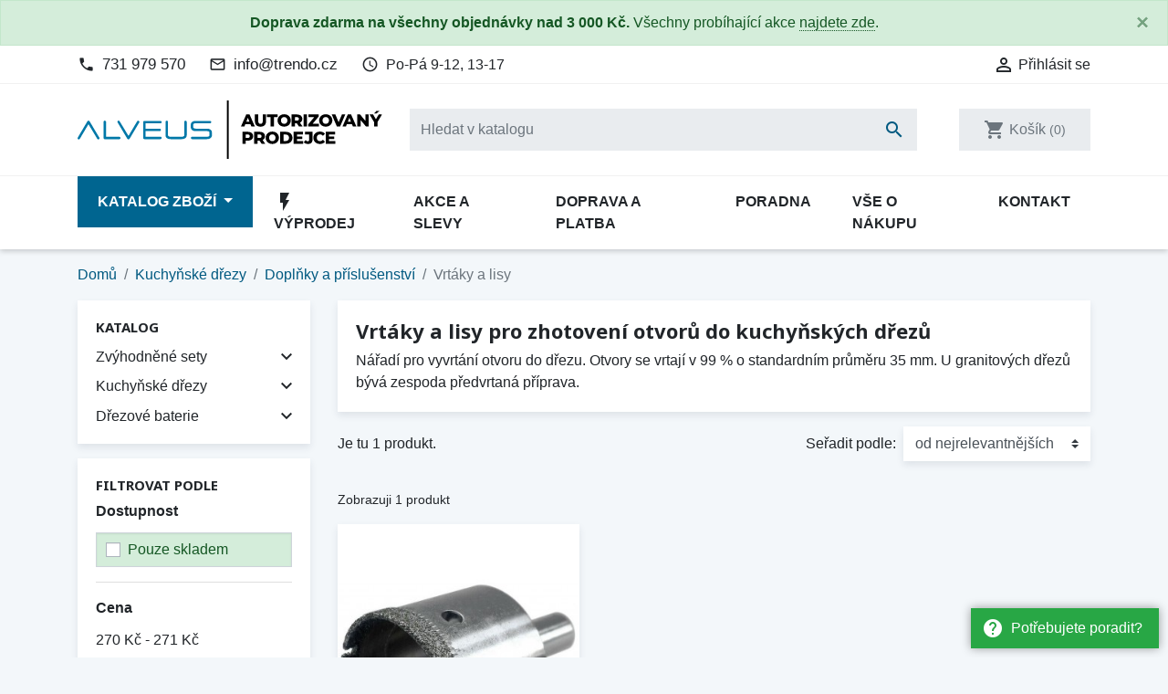

--- FILE ---
content_type: text/html; charset=utf-8
request_url: https://eshop-alveus.cz/766-vrtaky-a-lisy
body_size: 17403
content:
<!doctype html>
<html lang="cs">

  <head>
    
      
  <link rel="preconnect" href="//fonts.gstatic.com/" crossorigin>
<link rel="preconnect" href="//ajax.googleapis.com" crossorigin>
<script type="text/javascript">
    WebFontConfig = {
        google: { families: [ 'Noto+Sans:400,700' ] }
    };
    (function() {
        var wf = document.createElement('script');
        wf.src = 'https://ajax.googleapis.com/ajax/libs/webfont/1/webfont.js';
        wf.type = 'text/javascript';
        wf.async = 'true';
        var s = document.getElementsByTagName('script')[0];
        s.parentNode.insertBefore(wf, s);
    })(); </script>


  <meta charset="utf-8">


  <meta http-equiv="x-ua-compatible" content="ie=edge">


  <!-- Preconnect to marketing services -->
  <link rel="preconnect" href="//connect.facebook.net">
  <link rel="preconnect" href="//googleads.g.doubleclick.net">
  <link rel="preconnect" href="//v2.zopim.com">
  <link rel="preconnect" href="//www.facebook.com">
  <link rel="preconnect" href="//www.google-analytics.com">
  <link rel="preconnect" href="//www.google.com">
  <link rel="preconnect" href="//www.google.cz">
  <link rel="preconnect" href="//www.googleadservices.com">


  <!-- Meta information -->
  <title>Vrtáky a lisy pro zhotovení otvorů do kuchyňských dřezů Alveus | eshop-alveus.cz</title>
  <meta name="description" content="Nářadí pro vyvrtání otvoru do dřezu. Otvory se vrtají v 99 % o standardním průměru 35 mm. U granitových dřezů bývá zespoda předvrtaná příprava.">
  
        
      <link rel="canonical" href="https://eshop-alveus.cz/766-vrtaky-a-lisy">
    
        
  
<meta property="og:title" content="Vrtáky a lisy pro zhotovení otvorů do kuchyňských dřezů Alveus | eshop-alveus.cz"/>
<meta property="og:description" content="Nářadí pro vyvrtání otvoru do dřezu. Otvory se vrtají v 99 % o standardním průměru 35 mm. U granitových dřezů bývá zespoda předvrtaná příprava."/>
<meta property="og:type" content="website"/>
<meta property="og:url" content="https://eshop-alveus.cz/766-vrtaky-a-lisy"/>
<meta property="og:site_name" content="eshop-alveus.cz"/>

    <meta property="og:image" content="https://eshop-alveus.czhttps://eshop-alveus.cz/img/eshop-alveuscz-logo-1578492662.jpg"/>
<script type="application/ld+json">
{
    "@context" : "http://schema.org",
    "@type" : "Organization",
    "name" : "eshop-alveus.cz",
    "url" : "https://eshop-alveus.cz/"
            ,"logo": {
           "@type": "ImageObject",
           "url":"https://eshop-alveus.cz/img/eshop-alveuscz-logo-1578492662.jpg"
        }
    }

</script>

<script type="application/ld+json">
{
    "@context":"http://schema.org",
    "@type":"WebPage",
    "isPartOf": {
        "@type":"WebSite",
        "url":  "https://eshop-alveus.cz/",
        "name": "eshop-alveus.cz"
    },
    "name": "Vrtáky a lisy pro zhotovení otvorů do kuchyňských dřezů Alveus | eshop-alveus.cz",
    "url":  "https://eshop-alveus.cz/766-vrtaky-a-lisy"
}


</script>
<script type="application/ld+json">
    {
    "@context": "https://schema.org",
    "@type": "BreadcrumbList",
    "itemListElement": [
        {
    "@type": "ListItem",
    "position": 1,
    "name": "Domů",
    "item": "https://eshop-alveus.cz/"
    },        {
    "@type": "ListItem",
    "position": 2,
    "name": "Kuchyňské dřezy",
    "item": "https://eshop-alveus.cz/708-kuchynske-drezy"
    },        {
    "@type": "ListItem",
    "position": 3,
    "name": "Doplňky a příslušenství",
    "item": "https://eshop-alveus.cz/709-doplnky-a-prislusenstvi"
    },        {
    "@type": "ListItem",
    "position": 4,
    "name": "Vrtáky a lisy",
    "item": "https://eshop-alveus.cz/766-vrtaky-a-lisy"
    }    ]
    }
    </script>

  



  <meta name="viewport" content="width=device-width, initial-scale=1">



  <link rel="icon" type="image/vnd.microsoft.icon" href="https://eshop-alveus.cz/img/favicon.ico?1578492677">
  <link rel="shortcut icon" type="image/x-icon" href="https://eshop-alveus.cz/img/favicon.ico?1578492677">



    <link rel="stylesheet" href="https://eshop-alveus.cz/themes/trendo/assets/cache/theme-ba4b9f197.css" type="text/css" media="all">



  

  <script type="text/javascript">
        var dm_hash = "3GU8JRP1F";
        var dm_mode = 0;
        var prestashop = {"cart":{"products":[],"totals":{"total":{"type":"total","label":"Celkem","amount":0,"value":"0\u00a0K\u010d"},"total_including_tax":{"type":"total","label":"Celkem (s DPH)","amount":0,"value":"0\u00a0K\u010d"},"total_excluding_tax":{"type":"total","label":"Celkem (bez DPH)","amount":0,"value":"0\u00a0K\u010d"}},"subtotals":{"products":{"type":"products","label":"Mezisou\u010det","amount":0,"value":"0\u00a0K\u010d"},"discounts":null,"shipping":{"type":"shipping","label":"Doprava","amount":0,"value":""},"tax":{"type":"tax","label":"v\u010d. DPH","amount":0,"value":"0\u00a0K\u010d"}},"products_count":0,"summary_string":"Produkty","vouchers":{"allowed":1,"added":[]},"discounts":[],"minimalPurchase":0,"minimalPurchaseRequired":""},"currency":{"id":1,"name":"\u010cesk\u00e1 koruna","iso_code":"CZK","iso_code_num":"203","sign":"K\u010d"},"customer":{"lastname":null,"firstname":null,"email":null,"birthday":null,"newsletter":null,"newsletter_date_add":null,"optin":null,"website":null,"company":null,"siret":null,"ape":null,"is_logged":false,"gender":{"type":null,"name":null},"addresses":[]},"country":{"id_zone":"1","id_currency":"1","call_prefix":"420","iso_code":"CZ","active":"1","contains_states":"0","need_identification_number":"0","need_zip_code":"1","zip_code_format":"","display_tax_label":"1","name":"\u010cesko","id":16},"language":{"name":"\u010ce\u0161tina (Czech)","iso_code":"cs","locale":"cs-CZ","language_code":"cs-CZ","active":"1","is_rtl":"0","date_format_lite":"d.m.Y","date_format_full":"d.m.Y H:i:s","id":1},"page":{"title":"","canonical":"https:\/\/eshop-alveus.cz\/766-vrtaky-a-lisy","meta":{"title":"Vrt\u00e1ky a lisy pro zhotoven\u00ed otvor\u016f do kuchy\u0148sk\u00fdch d\u0159ez\u016f Alveus | eshop-alveus.cz","description":"N\u00e1\u0159ad\u00ed pro vyvrt\u00e1n\u00ed otvoru do d\u0159ezu. Otvory se vrtaj\u00ed v 99 % o standardn\u00edm pr\u016fm\u011bru 35 mm. U granitov\u00fdch d\u0159ez\u016f b\u00fdv\u00e1 zespoda p\u0159edvrtan\u00e1 p\u0159\u00edprava.","keywords":"","robots":"index"},"page_name":"category","body_classes":{"lang-cs":true,"lang-rtl":false,"country-CZ":true,"currency-CZK":true,"layout-left-column":true,"page-category":true,"tax-display-enabled":true,"page-customer-account":false,"category-id-766":true,"category-Vrt\u00e1ky a lisy":true,"category-id-parent-709":true,"category-depth-level-4":true},"admin_notifications":[],"password-policy":{"feedbacks":{"0":"Velmi slab\u00e9","1":"Slab\u00e9","2":"Pr\u016fm\u011brn\u00fd","3":"Siln\u00e9","4":"Velmi siln\u00e9","Straight rows of keys are easy to guess":"Skupiny stejn\u00fdch znak\u016f je velmi snadn\u00e9 uhodnout","Short keyboard patterns are easy to guess":"Kr\u00e1tk\u00e9 kombinace znak\u016f lze snadno uhodnout","Use a longer keyboard pattern with more turns":"Pou\u017eijte del\u0161\u00ed kombinace znak\u016f z r\u016fzn\u00fdch \u0159ad kl\u00e1vesnice","Repeats like \"aaa\" are easy to guess":"Opakov\u00e1n\u00ed p\u00edsmen jako \u201eaaa\u201c lze snadno uhodnout","Repeats like \"abcabcabc\" are only slightly harder to guess than \"abc\"":"Opakov\u00e1n\u00ed jako \u201eabcabcabc\u201c nen\u00ed o moc t\u011b\u017e\u0161\u00ed uhodnout ne\u017e \u201eabc\u201c","Sequences like abc or 6543 are easy to guess":"Sekvence znak\u016f jako jsou \"abc\" nebo \"6543\" je snadn\u00e9 uhodnout","Recent years are easy to guess":"P\u0159ede\u0161l\u00e9 roky se daj\u00ed lehce uhodnout","Dates are often easy to guess":"Datumy se daj\u00ed lehce uhodnout","This is a top-10 common password":"Toto je jedno z 10 nejpou\u017e\u00edvan\u011bj\u0161\u00edch hesel","This is a top-100 common password":"Toto je jedno ze 100 nejpou\u017e\u00edvan\u011bj\u0161\u00edch hesel","This is a very common password":"Toto je jedno z nejpou\u017e\u00edvan\u011bj\u0161\u00edch hesel","This is similar to a commonly used password":"Toto heslo je velmi podobn\u00e9 \u010dasto pou\u017e\u00edvan\u00e9mu heslu","A word by itself is easy to guess":"Slovo samo o sob\u011b je snadn\u00e9 uhodnout","Names and surnames by themselves are easy to guess":"Jm\u00e9na a p\u0159\u00edjmen\u00ed jdou snadno uhodnout","Common names and surnames are easy to guess":"B\u011b\u017en\u00e1 jm\u00e9na a p\u0159\u00edjmen\u00ed se daj\u00ed lehce uhodnout","Use a few words, avoid common phrases":"Pou\u017eijte n\u011bkolik slov a vyhn\u011bte se b\u011b\u017en\u00fdm fr\u00e1z\u00edm","No need for symbols, digits, or uppercase letters":"Nen\u00ed t\u0159eba pou\u017e\u00edvat symboly, \u010d\u00edsla nebo velk\u00e1 p\u00edsmena","Avoid repeated words and characters":"Vyhn\u011bte se opakov\u00e1n\u00ed slov a znak\u016f","Avoid sequences":"Vyhn\u011bte se sekvenc\u00edm znak\u016f","Avoid recent years":"Vyhn\u011bte se posledn\u00edm rok\u016fm","Avoid years that are associated with you":"Vyhn\u011bte se rok\u016fm, kter\u00e9 jsou s v\u00e1mi spojen\u00e9","Avoid dates and years that are associated with you":"Vyhn\u011bte se dat\u016fm a rok\u016fm, kter\u00e9 jsou s v\u00e1mi spojen\u00e9","Capitalization doesn't help very much":"Velk\u00e1 p\u00edsmena nemaj\u00ed skoro v\u00fdznam","All-uppercase is almost as easy to guess as all-lowercase":"V\u0161echna velk\u00e1 p\u00edsmena jdou uhodnout stejn\u011b snadno jako v\u0161echna mal\u00e1","Reversed words aren't much harder to guess":"Slova psan\u00e1 pozp\u00e1tku nen\u00ed o moc t\u011b\u017e\u0161\u00ed uhodnout","Predictable substitutions like '@' instead of 'a' don't help very much":"P\u0159edv\u00eddateln\u00e1 nahrazen\u00ed znak\u016f jako \u201e@\u201c m\u00edsto \u201ea\u201c nejsou moc u\u017eite\u010dn\u00e1","Add another word or two. Uncommon words are better.":"P\u0159idejte dal\u0161\u00ed slovo nebo dv\u011b. Lep\u0161\u00ed jsou neobvykl\u00e1 slova."}}},"shop":{"name":"eshop-alveus.cz","logo":"https:\/\/eshop-alveus.cz\/img\/eshop-alveuscz-logo-1578492662.jpg","stores_icon":"https:\/\/eshop-alveus.cz\/img\/logo_stores.png","favicon":"https:\/\/eshop-alveus.cz\/img\/favicon.ico"},"core_js_public_path":"\/themes\/","urls":{"base_url":"https:\/\/eshop-alveus.cz\/","current_url":"https:\/\/eshop-alveus.cz\/766-vrtaky-a-lisy","shop_domain_url":"https:\/\/eshop-alveus.cz","img_ps_url":"https:\/\/eshop-alveus.cz\/img\/","img_cat_url":"https:\/\/eshop-alveus.cz\/img\/c\/","img_lang_url":"https:\/\/eshop-alveus.cz\/img\/l\/","img_prod_url":"https:\/\/eshop-alveus.cz\/img\/p\/","img_manu_url":"https:\/\/eshop-alveus.cz\/img\/m\/","img_sup_url":"https:\/\/eshop-alveus.cz\/img\/su\/","img_ship_url":"https:\/\/eshop-alveus.cz\/img\/s\/","img_store_url":"https:\/\/eshop-alveus.cz\/img\/st\/","img_col_url":"https:\/\/eshop-alveus.cz\/img\/co\/","img_url":"https:\/\/eshop-alveus.cz\/themes\/trendo\/assets\/img\/","css_url":"https:\/\/eshop-alveus.cz\/themes\/trendo\/assets\/css\/","js_url":"https:\/\/eshop-alveus.cz\/themes\/trendo\/assets\/js\/","pic_url":"https:\/\/eshop-alveus.cz\/upload\/","theme_assets":"https:\/\/eshop-alveus.cz\/themes\/trendo\/assets\/","theme_dir":"https:\/\/eshop-alveus.cz\/themes\/trendo\/","pages":{"address":"https:\/\/eshop-alveus.cz\/adresa","addresses":"https:\/\/eshop-alveus.cz\/moje-adresy","authentication":"https:\/\/eshop-alveus.cz\/prihlaseni","manufacturer":"https:\/\/eshop-alveus.cz\/znacky","cart":"https:\/\/eshop-alveus.cz\/kosik","category":"https:\/\/eshop-alveus.cz\/index.php?controller=category","cms":"https:\/\/eshop-alveus.cz\/index.php?controller=cms","contact":"https:\/\/eshop-alveus.cz\/kontakt","discount":"https:\/\/eshop-alveus.cz\/moje-slevove-vouchery","guest_tracking":"https:\/\/eshop-alveus.cz\/sledovani-objednavky-hoste","history":"https:\/\/eshop-alveus.cz\/historie-objednavek","identity":"https:\/\/eshop-alveus.cz\/osobni-udaje","index":"https:\/\/eshop-alveus.cz\/","my_account":"https:\/\/eshop-alveus.cz\/muj-ucet","order_confirmation":"https:\/\/eshop-alveus.cz\/potvrzeni-objednavky","order_detail":"https:\/\/eshop-alveus.cz\/index.php?controller=order-detail","order_follow":"https:\/\/eshop-alveus.cz\/sledovani-objednavky","order":"https:\/\/eshop-alveus.cz\/pokladna","order_return":"https:\/\/eshop-alveus.cz\/index.php?controller=order-return","order_slip":"https:\/\/eshop-alveus.cz\/dobropis","pagenotfound":"https:\/\/eshop-alveus.cz\/stranka-nenalezena","password":"https:\/\/eshop-alveus.cz\/obnova-hesla","pdf_invoice":"https:\/\/eshop-alveus.cz\/index.php?controller=pdf-invoice","pdf_order_return":"https:\/\/eshop-alveus.cz\/index.php?controller=pdf-order-return","pdf_order_slip":"https:\/\/eshop-alveus.cz\/index.php?controller=pdf-order-slip","prices_drop":"https:\/\/eshop-alveus.cz\/slevy","product":"https:\/\/eshop-alveus.cz\/index.php?controller=product","registration":"https:\/\/eshop-alveus.cz\/registrace","search":"https:\/\/eshop-alveus.cz\/vyhledavani","sitemap":"https:\/\/eshop-alveus.cz\/mapa-stranek","stores":"https:\/\/eshop-alveus.cz\/prodejny","supplier":"https:\/\/eshop-alveus.cz\/dodavatele","new_products":"https:\/\/eshop-alveus.cz\/novinky","brands":"https:\/\/eshop-alveus.cz\/znacky","register":"https:\/\/eshop-alveus.cz\/registrace","order_login":"https:\/\/eshop-alveus.cz\/pokladna?login=1"},"alternative_langs":[],"actions":{"logout":"https:\/\/eshop-alveus.cz\/?mylogout="},"no_picture_image":{"bySize":{"small_default":{"url":"https:\/\/eshop-alveus.cz\/img\/p\/cs-default-small_default.jpg","width":98,"height":98},"cart_default":{"url":"https:\/\/eshop-alveus.cz\/img\/p\/cs-default-cart_default.jpg","width":125,"height":125},"pdt_180":{"url":"https:\/\/eshop-alveus.cz\/img\/p\/cs-default-pdt_180.jpg","width":180,"height":180},"pdt_300":{"url":"https:\/\/eshop-alveus.cz\/img\/p\/cs-default-pdt_300.jpg","width":300,"height":300},"home_default":{"url":"https:\/\/eshop-alveus.cz\/img\/p\/cs-default-home_default.jpg","width":320,"height":320},"pdt_360":{"url":"https:\/\/eshop-alveus.cz\/img\/p\/cs-default-pdt_360.jpg","width":360,"height":360},"medium_default":{"url":"https:\/\/eshop-alveus.cz\/img\/p\/cs-default-medium_default.jpg","width":452,"height":452},"pdt_540":{"url":"https:\/\/eshop-alveus.cz\/img\/p\/cs-default-pdt_540.jpg","width":540,"height":540},"pdt_590":{"url":"https:\/\/eshop-alveus.cz\/img\/p\/cs-default-pdt_590.jpg","width":590,"height":590},"large_default":{"url":"https:\/\/eshop-alveus.cz\/img\/p\/cs-default-large_default.jpg","width":800,"height":800}},"small":{"url":"https:\/\/eshop-alveus.cz\/img\/p\/cs-default-small_default.jpg","width":98,"height":98},"medium":{"url":"https:\/\/eshop-alveus.cz\/img\/p\/cs-default-pdt_360.jpg","width":360,"height":360},"large":{"url":"https:\/\/eshop-alveus.cz\/img\/p\/cs-default-large_default.jpg","width":800,"height":800},"original":{"url":"https:\/\/eshop-alveus.cz\/img\/p\/cs-default-large_default.jpg","width":800,"height":800},"legend":""}},"configuration":{"display_taxes_label":true,"display_prices_tax_incl":true,"is_catalog":false,"show_prices":true,"opt_in":{"partner":false},"quantity_discount":{"type":"discount","label":"Jednotkov\u00e1 sleva"},"voucher_enabled":1,"return_enabled":0},"field_required":[],"breadcrumb":{"links":[{"title":"Dom\u016f","url":"https:\/\/eshop-alveus.cz\/"},{"title":"Kuchy\u0148sk\u00e9 d\u0159ezy","url":"https:\/\/eshop-alveus.cz\/708-kuchynske-drezy"},{"title":"Dopl\u0148ky a p\u0159\u00edslu\u0161enstv\u00ed","url":"https:\/\/eshop-alveus.cz\/709-doplnky-a-prislusenstvi"},{"title":"Vrt\u00e1ky a lisy","url":"https:\/\/eshop-alveus.cz\/766-vrtaky-a-lisy"}],"count":4},"link":{"protocol_link":"https:\/\/","protocol_content":"https:\/\/"},"time":1770085895,"static_token":"bc1c4285f89ce28ac60be3dc436bb7fa","token":"d2255fdf2d7640ae6ddeddbdbb428b64","debug":false,"modules":{"fsmetagenerator":null}};
      </script>



  <script async src="https://www.googletagmanager.com/gtag/js?id=G-S6XJH9T1XY"></script>
<script>
  window.dataLayer = window.dataLayer || [];
  function gtag(){dataLayer.push(arguments);}

  gtag('consent', 'default', {
    'ad_storage': 'granted',
    'analytics_storage': 'granted',
    'ad_user_data': 'granted',
    'ad_personalization': 'granted'
  });

  gtag('js', new Date());
  gtag(
    'config',
    'G-S6XJH9T1XY',
    {
      'debug_mode':false
                      }
  );
</script>


                <!-- Měřicí kód Pixel Facebook.com (www.psmoduly.cz / www.openservis.cz) - begin -->
                
        <script>
        if (typeof shaim_facebook_pixel_ajax_postfields === 'undefined') {
        var shaim_facebook_pixel_ajax_postfields = {};
        }
        var shaim_facebook_pixel_ajax_url = 'https://graph.facebook.com/v24.0/254082488601165/events?access_token=[base64]';
        </script>
        <!-- ConversionAjaxCall - OnlyPixel - begin -->
        <script>
         shaim_facebook_pixel_ajax_postfields['OnlyPixel'] = '[{"event_time":1770085895,"event_source_url":"https:\/\/eshop-alveus.cz\/766-vrtaky-a-lisy","action_source":"website","user_data":{"external_id":"10460d27d23dc1bbdc71cd4e766c0db30811c859f96f4455b813fae5920d9180","client_ip_address":"18.222.91.70","client_user_agent":"Mozilla\/5.0 (Macintosh; Intel Mac OS X 10_15_7) AppleWebKit\/537.36 (KHTML, like Gecko) Chrome\/131.0.0.0 Safari\/537.36; ClaudeBot\/1.0; +claudebot@anthropic.com)"},"event_name":"PageView","event_id":"pageview_69815e07bdbde","custom_data":[]}]';
        </script>
        <!-- ConversionAjaxCall - OnlyPixel - end -->
        
<link rel='preconnect' href='https://www.facebook.com' />
<link rel='dns-prefetch' href='https://www.facebook.com' />
<link rel='preconnect' href='https://www.facebook.net' />
<link rel='dns-prefetch' href='https://www.facebook.net' />
<!-- Facebook Pixel Code -->
<script>
!function(f,b,e,v,n,t,s){if(f.fbq)return;n=f.fbq=function(){n.callMethod?n.callMethod.apply(n,arguments):n.queue.push(arguments)};if(!f._fbq)f._fbq=n;n.push=n;n.loaded=!0;n.version='2.0';n.queue=[];t=b.createElement(e);t.async=!0;t.src=v;s=b.getElementsByTagName(e)[0];s.parentNode.insertBefore(t,s)}(window,document,'script','//connect.facebook.net/cs_CZ/fbevents.js');
fbq('consent', 'grant');
fbq('init', '254082488601165', {
                'external_id': '10460d27d23dc1bbdc71cd4e766c0db30811c859f96f4455b813fae5920d9180',
            });
fbq('track', 'PageView', {}, {eventID: 'pageview_69815e07bdbde'});
</script>
<noscript>
<img height='1' width='1' style='display:none' src='https://www.facebook.com/tr?id=254082488601165&ev=PageView&noscript=1'/>
</noscript>
<!-- End Facebook Pixel Code -->
                <!-- Měřicí kód Pixel Facebook.com (www.psmoduly.cz / www.openservis.cz) - end -->

<link rel='preconnect' href='https://www.google.com' />
<link rel='dns-prefetch' href='https://www.google.com' />
<link rel='preconnect' href='https://www.google.cz' />
<link rel='dns-prefetch' href='https://www.google.cz' />
<link rel='preconnect' href='https://www.googletagmanager.com' />
<link rel='dns-prefetch' href='https://www.googletagmanager.com' />


        <!-- Global site tag (gtag.js) - Google AdWords: AW-988174660 -->
        <script async src="https://www.googletagmanager.com/gtag/js?id=AW-988174660"></script>
        <script data-keepinline="true">
        window.dataLayer = window.dataLayer || [];
        function gtag(){dataLayer.push(arguments);}
  
        gtag('consent', 'default', {
  'ad_storage': 'granted',
  'ad_user_data': 'granted',
  'ad_personalization': 'granted',
  'analytics_storage': 'granted',
  'personalization_storage': 'granted',
        });
  
        gtag('js', new Date());
        gtag('config', 'AW-988174660', {'allow_enhanced_conversions':true});
        </script>
        <!-- Event snippet for each page -->
                <script data-keepinline="true">
                gtag('event', 'page_view', {
                'google_business_vertical': 'retail',
                'send_to': 'AW-988174660',
                'ecomm_pagetype': 'category'
                , 'ecomm_category': 'Vrtáky a lisy'
                });
                </script>
                



    
  </head>

  <body id="category" class="lang-cs country-cz currency-czk layout-left-column page-category tax-display-enabled category-id-766 category-vrtaky-a-lisy category-id-parent-709 category-depth-level-4">

          <a href="/kontakt" class="help-prompt-desktop">
        <i class="material-icons mr-2">help</i>Potřebujete poradit?
      </a>
     
      <div class="help-prompt-mobile">
                  <a href="/kontakt" class="btn full-version"><i class="material-icons mr-2">help</i><span>Potřebujete poradit?</a>
          <a href="/kontakt" class="btn short-version"><i class="material-icons mr-2">help</i><span>Kontakt</a>
                          <a href="/kosik?action=show" class="btn full-version"><i class="material-icons mr-2">shopping_cart</i>Jít k pokladně</a>
          <a href="/kosik?action=show" class="btn short-version"><i class="material-icons mr-2">shopping_cart</i>K pokladně</a>
              </div>

    
      <div class="modal fade tox-mainmenu tox-mainmenu--mobile" id="toxMainmenuMobile" tabindex="-1" role="dialog"
  data-modal-hide-mobile>
  <div class="modal-dialog modal-dialog__offcanvas" role="document">
    <div class="modal-content">
      <div class="modal-header">
        <button type="button" class="close" data-dismiss="modal" aria-label="Zavřít">
          <span aria-hidden="true">&times;</span>
        </button>
      </div>
      <div class="modal-body">
        <nav class="navbar">
          <ul class="navbar-nav">
                                          <li class="nav-item with-submenu menu-item-full-width menu-item-with-categories menu-item-highlighted">
                  <div class="nav-row">
                    <a class="nav-link" href="/2-katalog" >Katalog zboží</a>
                    <div class="submenu-toggler collapsed" data-toggle="collapse"
                      data-target="#toxMainmenuCollapse1" aria-expanded="false">
                      <i class="material-icons add">add</i>
                      <i class="material-icons remove">remove</i>
                    </div>
                  </div>
                  <div class="collapse submenu" id="toxMainmenuCollapse1">
                    <div class="menu-categories"><div class="row half-gutters">
	<div class="col-xl-6 col-12 menu-category">
		<a href="/737-zvyhodnene-sety" class="image">
			<img class="img-fluid" src="/c/737-category_default_2x/zvyhodnene-sety.jpg" alt="Zvýhodněné sety">
		</a>
		<div class="category-content-wrapper">
			<a href="/737-zvyhodnene-sety" class="name">Zvýhodněné sety</a>
			<div class="subcategories"><a href="/738-granitovy-drez-baterie">Granitový dřez + baterie</a><a href="/745-nerezovy-drez-baterie">Nerezový dřez + baterie</a>
			</div>
		</div>
	</div>
	<div class="col-xl-6 col-12 menu-category">
		<a href="/708-kuchynske-drezy" class="image">
			<img class="img-fluid" src="/c/708-category_default_2x/kuchynske-drezy.jpg" alt="Kuchyňské dřezy">
		</a>
		<div class="category-content-wrapper">
			<a href="/708-kuchynske-drezy" class="name">Kuchyňské dřezy</a>
			<div class="subcategories"><a href="/720-granitove-drezy">Granitové dřezy</a><a href="/728-nerezove-drezy">Nerezové dřezy</a><a href="/709-doplnky-a-prislusenstvi">Doplňky a příslušenství</a>
			</div>
		</div>
	</div>
	<div class="col-xl-6 col-12 menu-category">
		<a href="/712-drezove-baterie" class="image">
			<img class="img-fluid" src="/c/712-category_default_2x/drezove-baterie.jpg" alt="Dřezové baterie">
		</a>
		<div class="category-content-wrapper">
			<a href="/712-drezove-baterie" class="name">Dřezové baterie</a>
			<div class="subcategories"><a href="/716-stojankove-bez-sprchy">Stojánkové bez sprchy</a><a href="/718-stojankove-s-vytahovaci-koncovkou">Stojánkové s vytahovací koncovkou</a><a href="/719-stojankove-se-sprchou">Stojánkové se sprchou</a><a href="/713-granitove-bez-sprchy">Granitové bez sprchy</a><a href="/714-granitove-s-vytahovaci-koncovkou">Granitové s vytahovací koncovkou</a><a href="/715-granitove-se-sprchou">Granitové se sprchou</a><a href="/717-vhodne-pro-montaz-pod-okno">Vhodné pro montáž pod okno</a><a href="/763-2v1-na-filtrovanou-i-uzitkovou-vodu">2v1 - na filtrovanou i užitkovou vodu</a><a href="/789-beztlakove-baterie">Beztlakové baterie</a><a href="/758-prislusenstvi">Příslušenství</a>
			</div>
		</div>
	</div></div></div>
                  </div>
                </li>
                                                        <li class="nav-item ">
                  <a class="nav-link" href="/vyprodej" ><i class="material-icons">flash_on</i> Výprodej</a>
                </li>
                                                        <li class="nav-item ">
                  <a class="nav-link" href="/content/11-proc-nakoupit-u-nas" >Akce a slevy</a>
                </li>
                                                        <li class="nav-item ">
                  <a class="nav-link" href="/content/1-dodani-platba" >Doprava a platba</a>
                </li>
                                                        <li class="nav-item ">
                  <a class="nav-link" href="/poradna" >Poradna</a>
                </li>
                                                        <li class="nav-item ">
                  <a class="nav-link" href="/content/104-vse-o-nakupu" >Vše o nákupu</a>
                </li>
                                                        <li class="nav-item ">
                  <a class="nav-link" href="/kontakt" >Kontakt</a>
                </li>
                                    </ul>
        </nav>
        <div class="mobile-menu-contact">
                                  <p><i class="material-icons mr-2">phone</i><a href="tel:+420731979570">731 979 570</a></p>
                                  <p><i class="material-icons mr-2">mail_outline</i><a href="mailto:info@trendo.cz">info@trendo.cz</a></p>
                                  <p><i class="material-icons mr-2">access_time</i>Po-Pá 9-12, 13-17</p>
                              </div>  
        <div id="_mobile_currency_selector"></div>
        <div id="_desktop_language_selector"></div>
      </div>
    </div>
  </div>
</div>

    

    <main>
      
              

      <header id="header" class="l-header">
        
          
  <div class="header-banner">
    <div class="alert alert-success  text-center alert-dismissible mb-0 fade show" role="alert" data-closablebannerid="banner45132">
  <strong>Doprava zdarma na všechny objednávky nad 3&nbsp;000&nbsp;Kč.</strong> <br class="d-inline-block d-md-none">Všechny probíhající akce <a class="a-dotted" style="color:#155724;" href="/content/11-proc-nakoupit-u-nas">najdete zde</a>.
  <button type="button" class="close" data-dismiss="alert" aria-label="Close">
    <span aria-hidden="true">&times;</span>
  </button>
</div>
  </div>



  <nav class="header-nav border-bottom">
    <div class="container header__container">
            <div class="row d-none d-md-flex align-items-center justify-content-between">
        <div class="col-auto d-flex align-items-center">
            <span class="header-contact-desktop-1"><i class="material-icons mr-2">phone</i><a href="tel:+420731979570">731 979 570</a></span>
<span class="header-contact-desktop-2"><i class="material-icons mr-2">mail_outline</i><a href="mailto:info@trendo.cz">info@trendo.cz</a></span>
<span class="header-contact-desktop-3 d-none d-lg-flex"><i class="material-icons mr-2">access_time</i><span>Po-Pá 9-12, 13-17</span></span>
           
        </div>
        <div class="col-auto d-flex align-items-center displayNav2 right-nav">
            <div id="_desktop_user_info">
  <div class="user-info">
      <a href="https://eshop-alveus.cz/muj-ucet" class="" title="Přihlášení k vašemu zákaznickému účtu" rel="nofollow">
      <i class="material-icons">&#xE7FF;</i>&nbsp;<span class="d-none d-md-inline">Přihlásit se</span>
    </a>
    </div>
</div>

        </div>
      </div>

            <div class="d-md-none header--mobile no-gutters">
        <div class="col-8">
          <div class="top-logo" id="_mobile_logo"></div>
        </div>
        <div class="col-4 mobile-user right-nav">
          <div id="_mobile_user_info"></div>
          <div id="_mobile_cart" class="mobile-cart flex-shrink-0"></div>
        </div>
      </div>
    </div>
  </nav>



    <div class="header-top border-bottom d-none d-md-block">
    <div class="container">
      <div class="row align-items-center">
        <div class="col-auto" id="_desktop_logo">
          <a href="https://eshop-alveus.cz/" class="d-block">
            <img class="logo img-fluid" src="/img/logos/eshopalveuscz.svg" alt="eshop-alveus.cz">
          </a>
        </div>
        <div class="col">
          <!-- Block search module TOP -->
<div class="search-widget align-self-center py-3" data-search-widget data-search-controller-url="//eshop-alveus.cz/vyhledavani">
	<form method="get" action="//eshop-alveus.cz/vyhledavani">
		<input type="hidden" name="controller" value="search">
		<div class="input-group">
			<input class="form-control" type="text" name="s" value="" placeholder="Hledat v katalogu" aria-label="Vyhledávání">
			<button type="submit" class="btn btn-link">
				<i class="material-icons search">&#xE8B6;</i>
				<span class="d-none">Vyhledávání</span>
			</button>
		</div>
	</form>
</div>
<!-- /Block search module TOP -->

        </div>
        <div class="col-auto">
          <div id="_desktop_cart" class="ml-3">
  <div class="blockcart cart-preview inactive" data-refresh-url="//eshop-alveus.cz/module/ps_shoppingcart/ajax">
    <div class="shopping-cart">
              <span><i class="material-icons blockcart__icon">shopping_cart</i></span>
        <span class="visible--desktop blockcart__label">Košík</span>
        <span class="cart-products-count small blockcart__count">(0)</span>
          </div>
  </div>
</div>

        </div>
      </div>
    </div>
  </div>
  <div class="tox-mainmenu tox-mainmenu--desktop">
  <div class="container">

    <nav class="navbar navbar--desktop d-none d-xl-flex">
      <ul class="navbar-nav">
                              <li class="nav-item dropdown menu-item-full-width menu-item-with-categories menu-item-highlighted">
              <a class="nav-link dropdown-toggle" href="/2-katalog"                 id="toxMainmenuDropdown1" aria-haspopup="true" aria-expanded="false">
                Katalog zboží
              </a>
              <div class="dropdown-menu" aria-labelledby="toxMainmenuDropdown1">
                <div class="menu-categories"><div class="row half-gutters">
	<div class="col-xl-6 col-12 menu-category">
		<a href="/737-zvyhodnene-sety" class="image">
			<img class="img-fluid" src="/c/737-category_default_2x/zvyhodnene-sety.jpg" alt="Zvýhodněné sety">
		</a>
		<div class="category-content-wrapper">
			<a href="/737-zvyhodnene-sety" class="name">Zvýhodněné sety</a>
			<div class="subcategories"><a href="/738-granitovy-drez-baterie">Granitový dřez + baterie</a><a href="/745-nerezovy-drez-baterie">Nerezový dřez + baterie</a>
			</div>
		</div>
	</div>
	<div class="col-xl-6 col-12 menu-category">
		<a href="/708-kuchynske-drezy" class="image">
			<img class="img-fluid" src="/c/708-category_default_2x/kuchynske-drezy.jpg" alt="Kuchyňské dřezy">
		</a>
		<div class="category-content-wrapper">
			<a href="/708-kuchynske-drezy" class="name">Kuchyňské dřezy</a>
			<div class="subcategories"><a href="/720-granitove-drezy">Granitové dřezy</a><a href="/728-nerezove-drezy">Nerezové dřezy</a><a href="/709-doplnky-a-prislusenstvi">Doplňky a příslušenství</a>
			</div>
		</div>
	</div>
	<div class="col-xl-6 col-12 menu-category">
		<a href="/712-drezove-baterie" class="image">
			<img class="img-fluid" src="/c/712-category_default_2x/drezove-baterie.jpg" alt="Dřezové baterie">
		</a>
		<div class="category-content-wrapper">
			<a href="/712-drezove-baterie" class="name">Dřezové baterie</a>
			<div class="subcategories"><a href="/716-stojankove-bez-sprchy">Stojánkové bez sprchy</a><a href="/718-stojankove-s-vytahovaci-koncovkou">Stojánkové s vytahovací koncovkou</a><a href="/719-stojankove-se-sprchou">Stojánkové se sprchou</a><a href="/713-granitove-bez-sprchy">Granitové bez sprchy</a><a href="/714-granitove-s-vytahovaci-koncovkou">Granitové s vytahovací koncovkou</a><a href="/715-granitove-se-sprchou">Granitové se sprchou</a><a href="/717-vhodne-pro-montaz-pod-okno">Vhodné pro montáž pod okno</a><a href="/763-2v1-na-filtrovanou-i-uzitkovou-vodu">2v1 - na filtrovanou i užitkovou vodu</a><a href="/789-beztlakove-baterie">Beztlakové baterie</a><a href="/758-prislusenstvi">Příslušenství</a>
			</div>
		</div>
	</div></div></div>
              </div>
            </li>
                                        <li class="nav-item ">
              <a class="nav-link" href="/vyprodej" ><i class="material-icons">flash_on</i> Výprodej</a>
            </li>
                                        <li class="nav-item ">
              <a class="nav-link" href="/content/11-proc-nakoupit-u-nas" >Akce a slevy</a>
            </li>
                                        <li class="nav-item ">
              <a class="nav-link" href="/content/1-dodani-platba" >Doprava a platba</a>
            </li>
                                        <li class="nav-item ">
              <a class="nav-link" href="/poradna" >Poradna</a>
            </li>
                                        <li class="nav-item ">
              <a class="nav-link" href="/content/104-vse-o-nakupu" >Vše o nákupu</a>
            </li>
                                        <li class="nav-item ">
              <a class="nav-link" href="/kontakt" >Kontakt</a>
            </li>
                        </ul>
    </nav>

    <div class="mobile-menu-actions-wrapper d-flex d-xl-none">
      <button class="btn menu-button d-flex d-xl-none" data-toggle="modal" data-target="#toxMainmenuMobile">
        <i class="material-icons d-inline">&#xE5D2;</i>
        <span>MENU</span>
      </button>
      <button class="btn search-button d-flex d-md-none" data-toggle="modal" data-target="#mobile_search_menu_wrapper">
        <i class="material-icons d-inline">search</i>
      </button>
    </div>

  </div>
</div>


        
      </header>

      
        
<aside id="notifications" class="notifications-container">
    
    
    
    </aside>
      
        
        <section id="wrapper" class="l-wrapper">
        
          
            <nav data-depth="4">
  <ol class="breadcrumb">
            
                            <li class="breadcrumb-item">
                <a itemprop="item" href="https://eshop-alveus.cz/">
                        <span itemprop="name">Domů</span>
                    </a>
                    </li>
        
            
                            <li class="breadcrumb-item">
                <a itemprop="item" href="https://eshop-alveus.cz/708-kuchynske-drezy">
                        <span itemprop="name">Kuchyňské dřezy</span>
                    </a>
                    </li>
        
            
                            <li class="breadcrumb-item">
                <a itemprop="item" href="https://eshop-alveus.cz/709-doplnky-a-prislusenstvi">
                        <span itemprop="name">Doplňky a příslušenství</span>
                    </a>
                    </li>
        
            
                            <li class="breadcrumb-item active">
                                <span itemprop="name">Vrtáky a lisy</span>
                    </li>
        
      </ol>
</nav>
          
            <div class="row">
          
		  <div id="left-column" class="left-column col-12 col-md-4 col-lg-3">
                              


<div class="block-categories d-none d-md-block">
  <p class="text-uppercase h6 visible--desktop font-weight-bold category-block-title"><a href="https://eshop-alveus.cz/2-katalog">Katalog</a></p>
  
  <ul class="category-list"><li data-depth="0" class="category-list-item category-list-item-depth-0"><div class="category-item-wrapper"><a href="https://eshop-alveus.cz/737-zvyhodnene-sety" class="category-item-name">Zvýhodněné sety</a><button class="btn category-item-collapse-toggle collapsed"type="button"data-toggle="collapse"data-target="#categoryBlockCollapse737"aria-expanded="false"aria-controls="categoryBlockCollapse737"><i class="material-icons">&#xE313;</i></button></div><div class="collapse category-item-collapse" id="categoryBlockCollapse737">
  <ul class="category-list"><li data-depth="1" class="category-list-item category-list-item-depth-1"><div class="category-item-wrapper"><a href="https://eshop-alveus.cz/738-granitovy-drez-baterie" class="category-item-name">Granitový dřez + baterie</a><button class="btn category-item-collapse-toggle collapsed"type="button"data-toggle="collapse"data-target="#categoryBlockCollapse738"aria-expanded="false"aria-controls="categoryBlockCollapse738"><i class="material-icons">&#xE313;</i></button></div><div class="collapse category-item-collapse" id="categoryBlockCollapse738">
  <ul class="category-list"><li data-depth="2" class="category-list-item category-list-item-depth-2"><div class="category-item-wrapper"><a href="https://eshop-alveus.cz/739-bez-odkapu-baterie" class="category-item-name">Bez odkapu + baterie</a></div></li><li data-depth="2" class="category-list-item category-list-item-depth-2"><div class="category-item-wrapper"><a href="https://eshop-alveus.cz/741-rohovy-baterie" class="category-item-name">Rohový + baterie</a></div></li><li data-depth="2" class="category-list-item category-list-item-depth-2"><div class="category-item-wrapper"><a href="https://eshop-alveus.cz/742-s-odkapem-baterie" class="category-item-name">S odkapem + baterie</a></div></li><li data-depth="2" class="category-list-item category-list-item-depth-2"><div class="category-item-wrapper"><a href="https://eshop-alveus.cz/744-s-vanickou-a-odkapem-baterie" class="category-item-name">S vaničkou a odkapem + baterie</a></div></li><li data-depth="2" class="category-list-item category-list-item-depth-2"><div class="category-item-wrapper"><a href="https://eshop-alveus.cz/740-dvoudrez-baterie" class="category-item-name">Dvoudřez + baterie</a></div></li></ul></div></li><li data-depth="1" class="category-list-item category-list-item-depth-1"><div class="category-item-wrapper"><a href="https://eshop-alveus.cz/745-nerezovy-drez-baterie" class="category-item-name">Nerezový dřez + baterie</a><button class="btn category-item-collapse-toggle collapsed"type="button"data-toggle="collapse"data-target="#categoryBlockCollapse745"aria-expanded="false"aria-controls="categoryBlockCollapse745"><i class="material-icons">&#xE313;</i></button></div><div class="collapse category-item-collapse" id="categoryBlockCollapse745">
  <ul class="category-list"><li data-depth="2" class="category-list-item category-list-item-depth-2"><div class="category-item-wrapper"><a href="https://eshop-alveus.cz/746-bez-odkapu-baterie" class="category-item-name">Bez odkapu + baterie</a></div></li><li data-depth="2" class="category-list-item category-list-item-depth-2"><div class="category-item-wrapper"><a href="https://eshop-alveus.cz/748-s-odkapem-baterie" class="category-item-name">S odkapem + baterie</a></div></li><li data-depth="2" class="category-list-item category-list-item-depth-2"><div class="category-item-wrapper"><a href="https://eshop-alveus.cz/788-celoplosny-baterie" class="category-item-name">Celoplošný + baterie</a></div></li></ul></div></li></ul></div></li><li data-depth="0" class="category-list-item category-list-item-depth-0"><div class="category-item-wrapper"><a href="https://eshop-alveus.cz/708-kuchynske-drezy" class="category-item-name">Kuchyňské dřezy</a><button class="btn category-item-collapse-toggle collapsed"type="button"data-toggle="collapse"data-target="#categoryBlockCollapse708"aria-expanded="false"aria-controls="categoryBlockCollapse708"><i class="material-icons">&#xE313;</i></button></div><div class="collapse category-item-collapse" id="categoryBlockCollapse708">
  <ul class="category-list"><li data-depth="1" class="category-list-item category-list-item-depth-1"><div class="category-item-wrapper"><a href="https://eshop-alveus.cz/720-granitove-drezy" class="category-item-name">Granitové dřezy</a><button class="btn category-item-collapse-toggle collapsed"type="button"data-toggle="collapse"data-target="#categoryBlockCollapse720"aria-expanded="false"aria-controls="categoryBlockCollapse720"><i class="material-icons">&#xE313;</i></button></div><div class="collapse category-item-collapse" id="categoryBlockCollapse720">
  <ul class="category-list"><li data-depth="2" class="category-list-item category-list-item-depth-2"><div class="category-item-wrapper"><a href="https://eshop-alveus.cz/726-jednodrezy-kulate-drezy" class="category-item-name">Jednodřezy, kulaté dřezy</a></div></li><li data-depth="2" class="category-list-item category-list-item-depth-2"><div class="category-item-wrapper"><a href="https://eshop-alveus.cz/721-drezy-s-odkapem" class="category-item-name">Dřezy s odkapem</a></div></li><li data-depth="2" class="category-list-item category-list-item-depth-2"><div class="category-item-wrapper"><a href="https://eshop-alveus.cz/723-drezy-s-vanickou-a-odkapem" class="category-item-name">Dřezy s vaničkou a odkapem</a></div></li><li data-depth="2" class="category-list-item category-list-item-depth-2"><div class="category-item-wrapper"><a href="https://eshop-alveus.cz/725-dvojdrezy" class="category-item-name">Dvojdřezy</a></div></li><li data-depth="2" class="category-list-item category-list-item-depth-2"><div class="category-item-wrapper"><a href="https://eshop-alveus.cz/724-drezy-s-vanickou" class="category-item-name">Dřezy s vaničkou</a></div></li><li data-depth="2" class="category-list-item category-list-item-depth-2"><div class="category-item-wrapper"><a href="https://eshop-alveus.cz/727-rohove-drezy" class="category-item-name">Rohové dřezy</a></div></li><li data-depth="2" class="category-list-item category-list-item-depth-2"><div class="category-item-wrapper"><a href="https://eshop-alveus.cz/722-drezy-pro-spodni-montaz" class="category-item-name">Dřezy pro spodní montáž</a></div></li></ul></div></li><li data-depth="1" class="category-list-item category-list-item-depth-1"><div class="category-item-wrapper"><a href="https://eshop-alveus.cz/728-nerezove-drezy" class="category-item-name">Nerezové dřezy</a><button class="btn category-item-collapse-toggle collapsed"type="button"data-toggle="collapse"data-target="#categoryBlockCollapse728"aria-expanded="false"aria-controls="categoryBlockCollapse728"><i class="material-icons">&#xE313;</i></button></div><div class="collapse category-item-collapse" id="categoryBlockCollapse728">
  <ul class="category-list"><li data-depth="2" class="category-list-item category-list-item-depth-2"><div class="category-item-wrapper"><a href="https://eshop-alveus.cz/734-jednodrezy-kulate-drezy" class="category-item-name">Jednodřezy, kulaté dřezy</a></div></li><li data-depth="2" class="category-list-item category-list-item-depth-2"><div class="category-item-wrapper"><a href="https://eshop-alveus.cz/730-drezy-s-odkapem" class="category-item-name">Dřezy s odkapem</a></div></li><li data-depth="2" class="category-list-item category-list-item-depth-2"><div class="category-item-wrapper"><a href="https://eshop-alveus.cz/732-drezy-s-vanickou-a-odkapem" class="category-item-name">Dřezy s vaničkou a odkapem</a></div></li><li data-depth="2" class="category-list-item category-list-item-depth-2"><div class="category-item-wrapper"><a href="https://eshop-alveus.cz/733-dvojdrezy" class="category-item-name">Dvojdřezy</a></div></li><li data-depth="2" class="category-list-item category-list-item-depth-2"><div class="category-item-wrapper"><a href="https://eshop-alveus.cz/762-dvojdrezy-s-odkapem" class="category-item-name">Dvojdřezy s odkapem</a></div></li><li data-depth="2" class="category-list-item category-list-item-depth-2"><div class="category-item-wrapper"><a href="https://eshop-alveus.cz/768-drezy-s-vanickou" class="category-item-name">Dřezy s vaničkou</a></div></li><li data-depth="2" class="category-list-item category-list-item-depth-2"><div class="category-item-wrapper"><a href="https://eshop-alveus.cz/736-rohove-drezy" class="category-item-name">Rohové dřezy</a></div></li><li data-depth="2" class="category-list-item category-list-item-depth-2"><div class="category-item-wrapper"><a href="https://eshop-alveus.cz/735-drezy-pro-spodni-montaz" class="category-item-name">Dřezy pro spodní montáž</a></div></li><li data-depth="2" class="category-list-item category-list-item-depth-2"><div class="category-item-wrapper"><a href="https://eshop-alveus.cz/731-drezy-pro-montaz-do-roviny" class="category-item-name">Dřezy pro montáž do roviny</a></div></li><li data-depth="2" class="category-list-item category-list-item-depth-2"><div class="category-item-wrapper"><a href="https://eshop-alveus.cz/729-celoplosne-nastavne" class="category-item-name">Celoplošné, nástavné</a></div></li></ul></div></li><li data-depth="1" class="category-list-item category-list-item-depth-1"><div class="category-item-wrapper"><a href="https://eshop-alveus.cz/709-doplnky-a-prislusenstvi" class="category-item-name">Doplňky a příslušenství</a><button class="btn category-item-collapse-toggle collapsed"type="button"data-toggle="collapse"data-target="#categoryBlockCollapse709"aria-expanded="false"aria-controls="categoryBlockCollapse709"><i class="material-icons">&#xE313;</i></button></div><div class="collapse category-item-collapse" id="categoryBlockCollapse709">
  <ul class="category-list"><li data-depth="2" class="category-list-item category-list-item-depth-2"><div class="category-item-wrapper"><a href="https://eshop-alveus.cz/710-cistici-prostredky" class="category-item-name">Čistící prostředky</a></div></li><li data-depth="2" class="category-list-item category-list-item-depth-2"><div class="category-item-wrapper"><a href="https://eshop-alveus.cz/757-odkapavace-kose-na-nadobi" class="category-item-name">Odkapávače, koše na nádobí</a></div></li><li data-depth="2" class="category-list-item category-list-item-depth-2"><div class="category-item-wrapper"><a href="https://eshop-alveus.cz/754-misky-do-drezu" class="category-item-name">Misky do dřezů</a></div></li><li data-depth="2" class="category-list-item category-list-item-depth-2"><div class="category-item-wrapper"><a href="https://eshop-alveus.cz/753-pripravne-desky-prkenka" class="category-item-name">Přípravné desky, prkénka</a></div></li><li data-depth="2" class="category-list-item category-list-item-depth-2"><div class="category-item-wrapper"><a href="https://eshop-alveus.cz/711-davkovace-saponatu" class="category-item-name">Dávkovače saponátu</a></div></li><li data-depth="2" class="category-list-item category-list-item-depth-2"><div class="category-item-wrapper"><a href="https://eshop-alveus.cz/764-prichytky" class="category-item-name">Příchytky</a></div></li><li data-depth="2" class="category-list-item category-list-item-depth-2"><div class="category-item-wrapper"><a href="https://eshop-alveus.cz/765-vyztuze-podlozky-zaslepky" class="category-item-name">Výztuže, podložky, záslepky</a></div></li><li data-depth="2" class="category-list-item category-list-item-depth-2"><div class="category-item-wrapper"><a href="https://eshop-alveus.cz/766-vrtaky-a-lisy" class="category-item-name">Vrtáky a lisy</a></div></li><li data-depth="2" class="category-list-item category-list-item-depth-2"><div class="category-item-wrapper"><a href="https://eshop-alveus.cz/767-montazni-material" class="category-item-name">Montážní materiál</a></div></li><li data-depth="2" class="category-list-item category-list-item-depth-2"><div class="category-item-wrapper"><a href="https://eshop-alveus.cz/790-alternativni-komponenty-drezu" class="category-item-name">Alternativní komponenty dřezu</a></div></li><li data-depth="2" class="category-list-item category-list-item-depth-2"><div class="category-item-wrapper"><a href="https://eshop-alveus.cz/791-vypusti-a-jejich-krytky" class="category-item-name">Výpusti a jejich krytky</a></div></li></ul></div></li></ul></div></li><li data-depth="0" class="category-list-item category-list-item-depth-0"><div class="category-item-wrapper"><a href="https://eshop-alveus.cz/712-drezove-baterie" class="category-item-name">Dřezové baterie</a><button class="btn category-item-collapse-toggle collapsed"type="button"data-toggle="collapse"data-target="#categoryBlockCollapse712"aria-expanded="false"aria-controls="categoryBlockCollapse712"><i class="material-icons">&#xE313;</i></button></div><div class="collapse category-item-collapse" id="categoryBlockCollapse712">
  <ul class="category-list"><li data-depth="1" class="category-list-item category-list-item-depth-1"><div class="category-item-wrapper"><a href="https://eshop-alveus.cz/716-stojankove-bez-sprchy" class="category-item-name">Stojánkové bez sprchy</a></div></li><li data-depth="1" class="category-list-item category-list-item-depth-1"><div class="category-item-wrapper"><a href="https://eshop-alveus.cz/718-stojankove-s-vytahovaci-koncovkou" class="category-item-name">Stojánkové s vytahovací koncovkou</a></div></li><li data-depth="1" class="category-list-item category-list-item-depth-1"><div class="category-item-wrapper"><a href="https://eshop-alveus.cz/719-stojankove-se-sprchou" class="category-item-name">Stojánkové se sprchou</a></div></li><li data-depth="1" class="category-list-item category-list-item-depth-1"><div class="category-item-wrapper"><a href="https://eshop-alveus.cz/713-granitove-bez-sprchy" class="category-item-name">Granitové bez sprchy</a></div></li><li data-depth="1" class="category-list-item category-list-item-depth-1"><div class="category-item-wrapper"><a href="https://eshop-alveus.cz/714-granitove-s-vytahovaci-koncovkou" class="category-item-name">Granitové s vytahovací koncovkou</a></div></li><li data-depth="1" class="category-list-item category-list-item-depth-1"><div class="category-item-wrapper"><a href="https://eshop-alveus.cz/715-granitove-se-sprchou" class="category-item-name">Granitové se sprchou</a></div></li><li data-depth="1" class="category-list-item category-list-item-depth-1"><div class="category-item-wrapper"><a href="https://eshop-alveus.cz/717-vhodne-pro-montaz-pod-okno" class="category-item-name">Vhodné pro montáž pod okno</a></div></li><li data-depth="1" class="category-list-item category-list-item-depth-1"><div class="category-item-wrapper"><a href="https://eshop-alveus.cz/763-2v1-na-filtrovanou-i-uzitkovou-vodu" class="category-item-name">2v1 - na filtrovanou i užitkovou vodu</a></div></li><li data-depth="1" class="category-list-item category-list-item-depth-1"><div class="category-item-wrapper"><a href="https://eshop-alveus.cz/789-beztlakove-baterie" class="category-item-name">Beztlakové baterie</a></div></li><li data-depth="1" class="category-list-item category-list-item-depth-1"><div class="category-item-wrapper"><a href="https://eshop-alveus.cz/758-prislusenstvi" class="category-item-name">Příslušenství</a></div></li></ul></div></li></ul>
</div>
<div id="_desktop_search_filters_wrapper" class="visible--desktop">
  <div id="search_filter_controls" class="visible--mobile">
      <span id="_mobile_search_filters_clear_all"></span>
  </div>
    <div id="search_filters" class="search_filters">
    
      <p class="text-uppercase h6 visible--desktop font-weight-bold">Filtrovat podle</p>
    

    
          

    
                                                  <section class="facet__block">
          <div class="facet__header">
              <p class="facet__title">Dostupnost</p>
              
                        </div>

                  

                        <div id="facet_63858" class=" availability-facet checkbox-facet">
                                                            <div class="custom-control custom-checkbox">
                      <input
                              id="facet_input_63858_0"
                              data-search-url="https://eshop-alveus.cz/766-vrtaky-a-lisy?q=Dostupnost-Pouze+skladem"
                              type="checkbox"
                              class="custom-control-input"
                                                    >
                      <label class="custom-control-label" for="facet_input_63858_0">
                                                    <span class="color__label">Pouze skladem
                                                                                                            </span>
                      </label>
                  </div>
                          </div>
          

              </section>
    
                                                  <section class="facet__block">
          <div class="facet__header">
              <p class="facet__title">Cena</p>
              
                        </div>

                  
                          <ul id="facet_67883"
                class="faceted-slider"
                data-slider-min="270"
                data-slider-max="271"
                data-slider-id="67883"
                data-slider-values="null"
                data-slider-unit="Kč"
                data-slider-label="Cena"
                data-slider-specifications="{&quot;symbol&quot;:[&quot;,&quot;,&quot;\u00a0&quot;,&quot;;&quot;,&quot;%&quot;,&quot;-&quot;,&quot;+&quot;,&quot;E&quot;,&quot;\u00d7&quot;,&quot;\u2030&quot;,&quot;\u221e&quot;,&quot;NaN&quot;],&quot;currencyCode&quot;:&quot;CZK&quot;,&quot;currencySymbol&quot;:&quot;K\u010d&quot;,&quot;numberSymbols&quot;:[&quot;,&quot;,&quot;\u00a0&quot;,&quot;;&quot;,&quot;%&quot;,&quot;-&quot;,&quot;+&quot;,&quot;E&quot;,&quot;\u00d7&quot;,&quot;\u2030&quot;,&quot;\u221e&quot;,&quot;NaN&quot;],&quot;positivePattern&quot;:&quot;#,##0.00\u00a0\u00a4&quot;,&quot;negativePattern&quot;:&quot;-#,##0.00\u00a0\u00a4&quot;,&quot;maxFractionDigits&quot;:0,&quot;minFractionDigits&quot;:0,&quot;groupingUsed&quot;:true,&quot;primaryGroupSize&quot;:3,&quot;secondaryGroupSize&quot;:3}"
                data-slider-encoded-url="https://eshop-alveus.cz/766-vrtaky-a-lisy"
              >
                <li>
                  <p id="facet_label_67883">
                    270 Kč - 271 Kč
                  </p>

                  <div id="slider-range_67883"></div>
                </li>
              </ul>
                      
              </section>
      </div>

</div>
  <div class="block-cms-left-column d-none d-md-block">
    <p class="text-uppercase h6 visible--desktop font-weight-bold">Důležité informace</p>
    <ul>
              <li>
          <a id="link-cms-page-1-3" class="cms-page-link" href="https://eshop-alveus.cz/content/1-dodani-platba" title=""
            >
            Doprava a platba
          </a>
        </li>
              <li>
          <a id="link-cms-page-3-3" class="cms-page-link" href="https://eshop-alveus.cz/content/3-obchodni-podminky" title=""
            >
            Obchodní podmínky
          </a>
        </li>
              <li>
          <a id="link-cms-page-4-3" class="cms-page-link" href="https://eshop-alveus.cz/content/4-o-nas" title=""
            >
            O nás
          </a>
        </li>
              <li>
          <a id="link-cms-page-11-3" class="cms-page-link" href="https://eshop-alveus.cz/content/11-proc-nakoupit-u-nas" title=""
            >
            Proč nakoupit u nás
          </a>
        </li>
              <li>
          <a id="link-cms-page-12-3" class="cms-page-link" href="https://eshop-alveus.cz/content/12-katalogy-ke-stazeni" title=""
            >
            Katalogy ke stažení
          </a>
        </li>
              <li>
          <a id="link-cms-page-100-3" class="cms-page-link" href="https://eshop-alveus.cz/content/100-ochrana-osobnich-udaju" title=""
            >
            Ochrana osobních údajů
          </a>
        </li>
              <li>
          <a id="link-cms-page-101-3" class="cms-page-link" href="https://eshop-alveus.cz/content/101-soubory-cookies" title=""
            >
            Soubory cookies
          </a>
        </li>
              <li>
          <a id="link-cms-page-104-3" class="cms-page-link" href="https://eshop-alveus.cz/content/104-vse-o-nakupu" title=""
            >
            Vše o nákupu
          </a>
        </li>
              <li>
          <a id="link-static-page-contact-3" class="cms-page-link" href="https://eshop-alveus.cz/kontakt" title="Použijte formulář pro kontakt s námi"
            >
            Kontakt
          </a>
        </li>
          </ul>
  </div>
<!-- <a href="https://www.trendo.cz/756-plynove-grily" target="_blank" class="d-none d-md-block mb-3"><img class="img-fluid" src="https://www.trendo.cz/img/grily_akce.png"></a> -->

<div class="card d-none d-md-block" style="color: white; background: #c8102e linear-gradient(150deg, #00364d, #038dc8);">
    <div class="card-body">
      <p class="text-uppercase h6 visible--desktop font-weight-bold">Proč eshop-alveus.cz</p>
<ul style="list-style: disc;padding-left: 16px;">
<li>Doprava zdarma nad 3&nbsp;000&nbsp;Kč</li>
  <li>Hodnotné dárky ke zboží zdarma</li>
  <li>Vrácení do 30 dnů</li>
  <li>Co je skladem, to máme opravdu skladem</li>
</ul>
<a href="/content/11-proc-nakoupit-u-nas" class="a-dotted text-white">Více informací</a>
    </div>
 </div><div class="block-heureka-reviews-left-column d-none d-md-block">
    <p class="text-uppercase h6 font-weight-bold mb-0">Hodnocení obchodu</p>
    <p class="text-uppercase">dle Heureky</p>
            <div class="heureka-review">
  <div class="review-header">Anonymní recenze</div>
      <div class="review-stars"><i class="material-icons">&#xE838;</i><i class="material-icons">&#xE838;</i><i class="material-icons">&#xE838;</i><i class="material-icons">&#xE838;</i><i class="material-icons">&#xE838;</i></div>
        <div class="review-pros"><i class="material-icons">add</i>Rychlost obchodu</div>
      <div class="review-summary"></div>
</div>

            <div class="heureka-review">
  <div class="review-header">Anonymní recenze</div>
      <div class="review-stars"><i class="material-icons">&#xE838;</i><i class="material-icons">&#xE838;</i><i class="material-icons">&#xE838;</i><i class="material-icons">&#xE838;</i><i class="material-icons">&#xE838;</i></div>
        <div class="review-summary">Vše v nejlepším přádku a  strašně rychle.</div>
</div>

            <div class="heureka-review">
  <div class="review-header">Anonymní recenze</div>
      <div class="review-stars"><i class="material-icons">&#xE838;</i><i class="material-icons">&#xE838;</i><i class="material-icons">&#xE838;</i><i class="material-icons">&#xE838;</i><i class="material-icons">&#xE838;</i></div>
        <div class="review-summary">rychlost</div>
</div>

            <div class="heureka-review">
  <div class="review-header">Anonymní recenze</div>
      <div class="review-stars"><i class="material-icons">&#xE838;</i><i class="material-icons">&#xE838;</i><i class="material-icons">&#xE838;</i><i class="material-icons">&#xE838;</i><i class="material-icons">&#xE838;</i></div>
        <div class="review-summary">Dobra komunikace.Vse rychle,prehledne.Rychla doba dodani....Mohu vrele doporucit</div>
</div>

            <div class="heureka-review">
  <div class="review-header">Anonymní recenze</div>
      <div class="review-stars"><i class="material-icons">&#xE838;</i><i class="material-icons">&#xE838;</i><i class="material-icons">&#xE838;</i><i class="material-icons">&#xE838;</i><i class="material-icons">&#xE838;</i></div>
        <div class="review-pros"><i class="material-icons">add</i>Zboží přišlo rychle, bylo pěkně zabalené a nepoškozené.</div>
      <div class="review-summary">Spolehlivý e-shop.</div>
</div>

            <div class="heureka-review">
  <div class="review-header">Anonymní recenze</div>
      <div class="review-stars"><i class="material-icons">&#xE838;</i><i class="material-icons">&#xE838;</i><i class="material-icons">&#xE838;</i><i class="material-icons">&#xE838;</i><i class="material-icons">&#xE839;</i></div>
        <div class="review-pros"><i class="material-icons">add</i>rychlost dodání</div>
      <div class="review-summary"></div>
</div>

        <p class="mb-0">Všechny recenze zákazníků najdete na <a href="https://obchody.heureka.cz/eshop-alveus-cz/recenze/" target="_blank" rel="noreferrer">stránce našeho obchodu na serveru Heurece</a>.</p>
</div>

                          </div>
          

          
  <div id="content-wrapper" class="left-column col-12 col-md-8 col-lg-9">
    
    
  <section id="main">

    
		<div class="block-category card-block mb-3">
    <h1 class="h1 font-weight-bold">Vrtáky a lisy pro zhotovení otvorů do kuchyňských dřezů </h1>

    							<div>
					<div id="category-description">Nářadí pro vyvrtání otvoru do dřezu. Otvory se vrtají v 99 % o standardním průměru 35 mm. U granitových dřezů bývá zespoda předvrtaná příprava.</div>
				</div>
			 
    </div>





	  <!-- dm_bestsellersproducts -->
    
    <!-- KONEC dm_bestsellersproducts -->
    

    

    <section id="products">
      
        <div>
          
            <div id="js-product-list-top" class="row products-selection my-3">
  <div class="col-lg-6 d-none d-lg-block total-products">
          <p class="product__quantity">Je tu 1 produkt.</p>
      </div>
  <div class="col-md-12 col-lg-6">
    <div class="sort-by-row justify-content-md-end">

      
        <div class="form-inline">
    <div class="form-group mb-0">
        <label for="select-sort-order" class="visible--desktop">Seřadit podle:</label>
        <select class="custom-select ml-sm-2" id="select-sort-order">
                                        <option value="https://eshop-alveus.cz/766-vrtaky-a-lisy?order=product.sales.desc">od nejprodávanějších</option>
                            <option value="https://eshop-alveus.cz/766-vrtaky-a-lisy?order=product.position.asc" selected="selected">od nejrelevantnějších</option>
                            <option value="https://eshop-alveus.cz/766-vrtaky-a-lisy?order=product.name.asc">Název, A až Z</option>
                            <option value="https://eshop-alveus.cz/766-vrtaky-a-lisy?order=product.name.desc">Název, Z až A</option>
                            <option value="https://eshop-alveus.cz/766-vrtaky-a-lisy?order=product.price.asc">Cena, od nejlevnějších</option>
                            <option value="https://eshop-alveus.cz/766-vrtaky-a-lisy?order=product.price.desc">Cena, od nejdražších</option>
                    </select>
    </div>
</div>
      

                <button type="button" id="search_filter_toggler" class="btn btn-success visible--mobile" data-target="#offcanvas_search_filter" data-toggle="modal">
            <i class="material-icons mr-1">filter_list</i> Filtruj
          </button>
          </div>
  </div>
</div>


          
        </div>

        
          <div>
            <section id="js-active-search-filters" class="hide">
  
    <p class="h6 d--none">Aktivní filtry</p>
  

  </section>

          </div>
        

        <div>
          
            <div id="js-product-list">

  
    <div class="row">
  <div class="small col-md-12 col-lg-5 py-3 text-center text-lg-left">
    
      
              
                  Zobrazuji 1 produkt
              
    
  </div>

  <nav class="col-md-12 col-lg-7">
    
         
  </nav>

</div>
  

  <div class="products half-gutters">
        
        
                 

    <article class="product-miniature js-product-miniature mb-3" data-id-product="40001" data-id-product-attribute="0">
       <a href="https://eshop-alveus.cz/vrtaky-a-lisy/40001-diamantovy-vrtak-schock-sb-light-629095-4014949307959.html">
		   <div class="card card-product">
            <div class="card-img-top product__card-img">
                
                    <span class="thumbnail product-thumbnail rc ratio1_1">
                                                    <img
                                    data-src = "https://eshop-alveus.cz/9632-home_default/diamantovy-vrtak-schock-sb-light-629095.jpg"
                                    alt = "Diamantový vrták Schock SB Light 629095 na zhotovení otvorů do granitových dřezů"
                                    data-full-size-image-url = "https://eshop-alveus.cz/9632-large_default/diamantovy-vrtak-schock-sb-light-629095.jpg"
                                    class="lazyload"
                            >
                                            </span>
                
            </div>
            
            <div class="card-body">
                <div class="product-description h-100 d-flex flex-column">
                
                                            <h2 class="h3 product-title">Diamantový vrták Schock SB Light 629095 na zhotovení otvorů do granitových dřezů</h2>
                                    
                    
                                                <p style="font-size: 0.8rem;text-align: center;color: #646464;margin-bottom: 0.5rem;line-height: 1.1rem;">Vrták Schock SB Light s diamantovými částicemi, pro zhotovení otvorů do granitového dřezu, průměr 35 mm. Životnost cca pět otvorů. Profesionální variantu pro dlouhodobé používání naleznete pod kódem 629007.</p>
                                    
                    
                        
                    
                    
                                                    <div class="product-price-and-shipping text-center mt-auto">
                                
                                

                                <span class="sr-only">Cena</span>
                                <span class="price">270 Kč</span>


                                

                                
								
                                                                    <div class="product-delivery">
                                                                                                                                                                                                      <span class="text-success">5 a více skladem</span>
                                                                                                                    
                                                                                                        </div>					
                                				
								
                            </div>
                                            
                                    </div>
            </div>
                        
                                    <ul class="product-flags">
                                            </ul>
                                
		
        </div>
		</a>
        


    </article>

      
      </div>

  
    <div class="row">
  <div class="small col-md-12 col-lg-5 py-3 text-center text-lg-left">
    
      
              
                  Zobrazuji 1 produkt
              
    
  </div>

  <nav class="col-md-12 col-lg-7">
    
         
  </nav>

</div>
  

  <div class="visible--mobile text-right up mb-3">
    <a href="#header" class="btn btn-secondary">
      Zpět na začátek
      <i class="material-icons">&#xE316;</i>
    </a>
  </div>
</div>
          
        </div>

        <div id="js-product-list-bottom">
          
            <div id="js-product-list-bottom"></div>
          
        </div>

          </section>

    
		    

    

  </section>

    
  </div>


          
        </div>
        
      </section>
        

      <footer id="footer" class="l-footer">
        
          


<div class="container-fluid">
  <div class="row">
    
      <div style="color: white; background: #c8102e linear-gradient(150deg, #00364d, #038dc8);" class="w-100 py-4 py-md-5 text-center">
<div class="container">
  <div class="row">
   <div class="col-6 col-md-3 mb-4 mb-md-0">
<i class="material-icons" style="font-size: 50px;margin-bottom: 12px;">local_shipping</i>
   <h4 class="font-weight-bold mb-0">Doprava zdarma</h4>
<p class="mb-0">při objednání nad 3&nbsp;000&nbsp;Kč</p>
  </div>
<div class="col-6 col-md-3 mb-4 mb-md-0">
<i class="material-icons" style="font-size: 50px;margin-bottom: 12px;">card_giftcard</i>
   <h4 class="font-weight-bold mb-0">Hodnotné dárky</h4>
<p class="mb-0">ke zboží zdarma</p>
  </div>
<div class="col-6 col-md-3 mb-0">
<i class="material-icons" style="font-size: 50px;margin-bottom: 12px;">sync</i>
   <h4 class="font-weight-bold mb-0">Vrácení do 30 dnů</h4>
<p class="mb-0">bez udání důvodu</p>
  </div>
<div class="col-6 col-md-3 mb-0">
<i class="material-icons" style="font-size: 50px;margin-bottom: 12px;">store_mall_directory</i>
   <h4 class="font-weight-bold mb-0">Skladem je skladem</h4>
<p class="mb-0">u nás v Pardubicích</p>
  </div>
  </div>
</div>
 </div>
   
  </div>
</div>

<div class="container py-2 mt-3">
	<div class="row align-items-center">
		<div class="col-md-4 col-lg-5 col-xl-4 text-center text-md-left">
			<p class="mb-3 mb-md-0">Člen skupiny <strong>TRENDO s.r.o.</strong><br/><a href="https://www.trendo.cz" target="_blank" rel="noopener" class="a-dotted">Přejít na centrální eshop www.trendo.cz</a></p>
		</div>
		<div class="col-md-8 col-lg-7 col-xl-8 my-3 my-md-0">
			<div class="brand-list">
				<a class="brand franke d-block" href="https://eshop-franke.cz" target="_blank" rel="noopener" title="Obchod eshop-franke.cz"><img src="/img/logos/franke.svg" alt="Logo Franke"></a>
				<a class="brand blanco d-block" href="https://eshop-blanco.cz" target="_blank" rel="noopener" title="Obchod eshop-blanco.cz"><img src="/img/logos/blanco.svg" alt="Logo Blanco"></a>
				<a class="brand schock d-block" href="https://eshop-schock.cz" target="_blank" rel="noopener" title="Obchod eshop-schock.cz"><img src="/img/logos/schock.svg" alt="Logo Schock"></a>
				<a class="brand sinks d-block" href="https://eshop-sinks.cz" target="_blank" rel="noopener" title="Obchod eshop-sinks.cz"><img src="/img/logos/sinks.svg" alt="Logo Sinks"></a>
				<a class="brand alveus d-block" href="https://eshop-alveus.cz" target="_blank" rel="noopener" title="Obchod eshop-alveus.cz"><img src="/img/logos/alveus.svg" alt="Logo Alveus"></a>
				<a class="brand teka d-block" href="https://eshop-teka.cz" target="_blank" rel="noopener" title="Obchod eshop-teka.cz"><img src="/img/logos/teka.svg" alt="Logo Teka"></a>
			</div>
		</div>
	</div>
</div>
				
<hr class="m-0 my-md-3">

<div class="container py-3">
		<div class="row">
			
					<div class="block-store-description col-md-12 col-lg-5">
				<p class="footer__title footer__title--desktop">Autorizovaný prodejce ALVEUS</p>
				<a href="#footer_store_description" class="footer__title--mobile footer__title" data-toggle="collapse">Autorizovaný prodejce ALVEUS</a>
				
				<div id="footer_store_description" class="account-list collapse show" data-collapse-hide-mobile>
					<p>Jsme česká rodinná firma a s prodejem dřezů a kuchyňského vybavení máme 
					více jak 20 let zkušeností. Na internetu jste nás mohli najít již v roce 2006.</p>
					<p>Obrovské množství produktů držíme skladem přímo u nás v Pardubicích, ostatní 
					jsou dostupné většinou do dvou dnů. Část zboží si můžete také kdykoliv prohlédnout na naší kamenné prodejně.</p>
					<p>Jsme členy Asociace pro elektronicku komerci a o kvalitě našich služeb svědčí také recenze na Heureka.cz.</p>
					<div>
						<img src="/img/logos/apek.svg" class="img-fluid mr-4 mb-4" alt="Logo APEK" style="max-width: 13rem;">
						<a href="https://obchody.heureka.cz/eshop-alveus-cz/recenze/" rel="noopener" title="Recenze na Heureka.cz">
							<img src="/img/logos/heureka_overeno.svg" class="img-fluid mb-4" alt="Logo Heureka" style="max-width: 5rem;">
						</a>
					</div>
				</div>	
			</div>
				
					<div class="col-md-12 col-lg-7">
				<div class="container p-0">
					<div class="row">
						
							        <div class="col-md-4">
              <p class="footer__title footer__title--desktop">Důležité informace</p>
        <a href="#footer_sub_menu_67458" class="footer__title--mobile footer__title" data-toggle="collapse">Důležité informace</a>
      <ul id="footer_sub_menu_67458" class="collapse show footer-link-block" data-collapse-hide-mobile>
                  <li>
            <a
                id="link-cms-page-1-2"
                class="cms-page-link"
                href="https://eshop-alveus.cz/content/1-dodani-platba"
                title=""
                            >
              Doprava a platba
            </a>
          </li>
                  <li>
            <a
                id="link-cms-page-3-2"
                class="cms-page-link"
                href="https://eshop-alveus.cz/content/3-obchodni-podminky"
                title=""
                            >
              Obchodní podmínky
            </a>
          </li>
                  <li>
            <a
                id="link-cms-page-4-2"
                class="cms-page-link"
                href="https://eshop-alveus.cz/content/4-o-nas"
                title=""
                            >
              O nás
            </a>
          </li>
                  <li>
            <a
                id="link-cms-page-11-2"
                class="cms-page-link"
                href="https://eshop-alveus.cz/content/11-proc-nakoupit-u-nas"
                title=""
                            >
              Proč nakoupit u nás
            </a>
          </li>
                  <li>
            <a
                id="link-cms-page-12-2"
                class="cms-page-link"
                href="https://eshop-alveus.cz/content/12-katalogy-ke-stazeni"
                title=""
                            >
              Katalogy ke stažení
            </a>
          </li>
                  <li>
            <a
                id="link-cms-page-100-2"
                class="cms-page-link"
                href="https://eshop-alveus.cz/content/100-ochrana-osobnich-udaju"
                title=""
                            >
              Ochrana osobních údajů
            </a>
          </li>
                  <li>
            <a
                id="link-cms-page-101-2"
                class="cms-page-link"
                href="https://eshop-alveus.cz/content/101-soubory-cookies"
                title=""
                            >
              Soubory cookies
            </a>
          </li>
                  <li>
            <a
                id="link-cms-page-104-2"
                class="cms-page-link"
                href="https://eshop-alveus.cz/content/104-vse-o-nakupu"
                title=""
                            >
              Vše o nákupu
            </a>
          </li>
                  <li>
            <a
                id="link-static-page-contact-2"
                class="cms-page-link"
                href="https://eshop-alveus.cz/kontakt"
                title="Použijte formulář pro kontakt s námi"
                            >
              Kontakt
            </a>
          </li>
              </ul>
    </div>
    
<div id="block_myaccount_infos" class="col-md-4 links wrapper">
  <p class="footer__title footer__title--desktop">Můj účet</p>
  <a href="#footer_account_list" class="footer__title--mobile footer__title" data-toggle="collapse">Můj účet</a>
  <ul class="account-list collapse show  footer-link-block" data-collapse-hide-mobile id="footer_account_list">
			<li><a href="https://eshop-alveus.cz/sledovani-objednavky-hoste" title="Sledování objednávky" rel="nofollow">Sledování objednávky</a></li>
		<li><a href="https://eshop-alveus.cz/muj-ucet" title="Přihlášení k vašemu zákaznickému účtu" rel="nofollow">Přihlásit se</a></li>
		<li><a href="https://eshop-alveus.cz/registrace" title="Vytvořit nový zákaznický účet" rel="nofollow">Registrovat se</a></li>
    
  	</ul>
</div>
<div class="block-contact col-md-4">
	
								<p class="footer__title footer__title--desktop">Kontakt</p>
								<a href="#footer_store_info" class="footer__title--mobile footer__title" data-toggle="collapse">Kontakt</a>

								<div id="footer_store_info" class="account-list collapse show" data-collapse-hide-mobile>
								<strong>TRENDO s.r.o.</strong>
									<p>Bohdanečská 192,<br/>Pardubice,<br/>Česká republika</p>
									<p><i class="material-icons mr-2">phone</i><a href="tel:+420731979570">731 979 570</a></p>
									<p><i class="material-icons mr-2">phone</i><a href="tel:+420736608124">736 608 124</a></p>
									<p><i class="material-icons mr-2">mail_outline</i><a href="mailto:info@trendo.cz">info@trendo.cz</a></p>
									<p><i class="material-icons mr-2">access_time</i>Po-Pá 9-12, 13-17</p>  
								</div>
							
							</div>
						
					</div>
				</div>
			</div>
				  
		</div>
		<div class="row">
		  
			
		  
		</div>
</div>
	
<hr class="m-0 my-md-3">
	
<div class="container py-3">
    <div class="row">
		<div class="col-md-12 text-center">
			<p>Tento web využívá soubory cookies – <a href="/content/101-soubory-cookies" class="a-dotted">více informací</a></p>
			<p>Tento server je jak v části tak v celku autorským dílem. Žádná část tohoto webu (texty, obrázky, parametry, obchodní podmínky ani další části serveru) nesmí být kopírována nebo jinak reprodukována bez výslovného souhlasu provozovatele. Názvy a označení výrobků, služeb, firem a společností mohou být registrovanými obchodními známkami příslušných vlastníků.</p>
		</div>  
    </div>	
</div>		

<hr class="m-0 my-md-3">
	  
<div class="container py-3">		
    <div class="row">
		<div class="col-md-6">
			<p class="copyright">2006 – 2026 | TRENDO s.r.o.<br/>
			Vytvořil <a href="https://danielhlavacek.cz" target="_blank" rel="noopener noreferrer">Daniel Hlaváček</a></p>
		</div>
		<div class="col-md-6 d-flex justify-content-center justify-content-md-end">
			<div class="payment-logo-list">
				<div class="payment-logo logo-gopay"><img src="/img/logos/gopay.svg" alt="Logo Gopay"></div>
				<div class="payment-logo logo-visa"><img src="/img/logos/visa.svg" alt="Logo Visa"></div>
				<div class="payment-logo logo-mastercard"><img src="/img/logos/mastercard.svg" alt="Logo Mastercard"></div>
				<div class="payment-logo logo-googlepay"><img src="/img/logos/googlepay.svg" alt="Logo Google Pay"></div>
				<div class="payment-logo logo-applepay"><img src="/img/logos/applepay.svg" alt="Logo Apple Pay"></div>
			</div>
		</div>		  
    </div>
</div>


<style>
  .custom-file-label::after{
    content:"Vybrat soubor"
  }
</style>

        
        <div class="help-prompt-spacer">
        </div>
      </footer>

    </main>
    
                <div class="modal fade" id="offcanvas_search_filter" tabindex="-1" role="dialog" data-modal-hide-mobile>
            <div class="modal-dialog modal-dialog__offcanvas modal-dialog__offcanvas--right" role="document">
                <div class="modal-content">
                    <div class="modal-header">
                        <button type="button" class="close" data-dismiss="modal" aria-label="Zavřít">
                            <span aria-hidden="true">&times;</span>
                        </button>
                    </div>
                    <div class="modal-body">
                        <div id="_mobile_search_filters_wrapper"></div>
                    </div>
                    <div class="modal-footer">
                    <button class="btn_close-filter btn btn-success btn-block ok" data-dismiss="modal" aria-label="Zavřít">
                        <i class="material-icons rtl-no-flip">&#xE876;</i>
                        Filtruj zboží
                    </button>
                    </div>
                </div>
            </div>
        </div>
                        <div class="modal fade" id="mobile_search_menu_wrapper" tabindex="-1" role="dialog" data-modal-hide-mobile>
            <div class="modal-dialog modal-dialog__offcanvas" role="document">
                <div class="modal-content">
                    <div class="modal-header">
                        <button type="button" class="close" data-dismiss="modal" aria-label="Zavřít">
                            <span aria-hidden="true">&times;</span>
                        </button>
                    </div>
                    <div class="modal-body">
					<h4 class="text-center">Hledání</h4>

					
					  <!-- Block search module TOP -->
<div class="search-widget align-self-center py-3" data-search-widget data-search-controller-url="//eshop-alveus.cz/vyhledavani">
	<form method="get" action="//eshop-alveus.cz/vyhledavani">
		<input type="hidden" name="controller" value="search">
		<div class="input-group">
			<input class="form-control" type="text" name="s" value="" placeholder="Hledat v katalogu" aria-label="Vyhledávání">
			<button type="submit" class="btn btn-link">
				<i class="material-icons search">&#xE8B6;</i>
				<span class="d-none">Vyhledávání</span>
			</button>
		</div>
	</form>
</div>
<!-- /Block search module TOP -->

					
                    </div>
                </div>
            </div>
        </div>
        		
    
    
        <script type="text/javascript" src="https://eshop-alveus.cz/themes/trendo/assets/cache/bottom-d97e41196.js" ></script>


    

    
      
                <!-- Retargeting Sklik.cz (www.psmoduly.cz / www.openservis.cz) - begin -->
                <script type="text/javascript" src="https://c.seznam.cz/js/rc.js"></script>
<script>
 // Ujistěte se, že metoda existuje, předtím než ji zavoláte
 if (window.rc && window.rc.retargetingHit) {
     /* nastavení objektu identity */
    window.sznIVA.IS.updateIdentities({  
        eid: "", // email či zahashovaný email
        aid: {
            "a1":"", // stát
            "a2":"", // město
            "a3":"", // ulice
            "a4":"", // číslo popisné
            "a5":"", // poštovní směrovací číslo
        },
        tid: "" // telefonní číslo
    });
    
        var retargetingConf = {"rtgId":18609,"consent":1,"pageType":"category","category":"Dům, byt a zahrada | Bydlení a doplňky | Kuchyně a jídelna | Kuchyňské dřezy | Granitové dřezy"};
   window.rc.retargetingHit(retargetingConf);
 }
</script>
    <!-- Retargeting Sklik.cz (www.psmoduly.cz / www.openservis.cz) - end -->
<script type="text/javascript">
      document.addEventListener('DOMContentLoaded', function() {
        gtag("event", "view_item_list", {"send_to": "G-S6XJH9T1XY", "item_list_id": "category", "item_list_name": "Kategorie: Vrtáky a lisy", "items": [{"item_id":40001,"item_name":"Diamantový vrták Schock SB Light 629095 na zhotovení otvorů do granitových dřezů","affiliation":"eshop-alveus.cz","index":0,"price":270,"quantity":1,"item_brand":"Schock","item_category":"Vrtáky a lisy","item_category2":"Doplňky a příslušenství","item_category3":"Kuchyňské dřezy"}]});
            $('article[data-id-product="40001"] a.quick-view').on(
                "click",
                function() {gtag("event", "select_item", {"send_to": "G-S6XJH9T1XY", "item_list_id": "category", "item_list_name": "Kategorie: Vrtáky a lisy", "items": [{"item_id":40001,"item_name":"Diamantový vrták Schock SB Light 629095 na zhotovení otvorů do granitových dřezů","affiliation":"eshop-alveus.cz","index":0,"price":270,"quantity":1,"item_brand":"Schock","item_category":"Vrtáky a lisy","item_category2":"Doplňky a příslušenství","item_category3":"Kuchyňské dřezy"}]});}
            );
            
      });
</script>
<script>
            var fb_event_id = 'addtocart_69815e081404c';
            var fb_content_type = 'product';
            var fb_currency = 'CZK';
            var fb_ajax = 'https://eshop-alveus.cz/modules/shaim_facebook_pixel/shaim_facebook_pixel_ajax.php?secure_key=14aaff570d08b95f656ee59bc83f3979';
            var fb_ajax_capi = 'https://eshop-alveus.cz/modules/shaim_facebook_pixel/shaim_facebook_pixel_ajax_capi.php?secure_key=14aaff570d08b95f656ee59bc83f3979';
            </script>
    
    <script src="//instant.page/3.0.0" type="module" defer integrity="sha384-OeDn4XE77tdHo8pGtE1apMPmAipjoxUQ++eeJa6EtJCfHlvijigWiJpD7VDPWXV1"></script>
      
    
  </body>

</html>

--- FILE ---
content_type: text/css
request_url: https://eshop-alveus.cz/themes/trendo/assets/cache/theme-ba4b9f197.css
body_size: 41677
content:
.tox-categorybestsellers ul{display:flex;flex-direction:column;margin:0}.tox-categorybestsellers li{padding:.75rem 0;border-top:1px dotted #ccc;display:flex;gap:1rem}.tox-categorybestsellers .primary-block li:first-child{border-top:none}.tox-categorybestsellers .image-column{width:5rem;flex-shrink:0}.tox-categorybestsellers .image-column img{border:1px solid #ededed;padding:.3rem}@media (max-width:991.99px){.tox-categorybestsellers .image-column{width:3.5rem}}@media (max-width:360px){.tox-categorybestsellers .image-column{width:3rem}.tox-categorybestsellers .image-column img{padding:.15rem}}.tox-categorybestsellers .content-column{flex-grow:1}.tox-categorybestsellers .description{font-size:.8rem}@media (max-width:991.99px){.tox-categorybestsellers .description{display:none}}.tox-categorybestsellers .name{font-weight:600;display:block}.tox-categorybestsellers .additional-column{max-width:8rem;flex-shrink:0;text-align:right;font-weight:600;flex-grow:1}.tox-categorybestsellers .price{font-weight:600}@media (max-width:575px){.tox-categorybestsellers .additional-column{flex-shrink:1;max-width:6rem;flex-grow:0}}:root{--blue:#007bff;--indigo:#6610f2;--purple:#6f42c1;--pink:#e83e8c;--red:#dc3545;--orange:#fd7e14;--yellow:#ffc107;--green:#28a745;--teal:#20c997;--cyan:#17a2b8;--white:#fff;--gray:#6c757d;--gray-dark:#343a40;--primary:#2fb5d2;--secondary:#6c757d;--success:#28a745;--info:#17a2b8;--warning:#ffc107;--danger:#dc3545;--light:#f8f9fa;--dark:#343a40;--breakpoint-xs:0;--breakpoint-sm:576px;--breakpoint-md:768px;--breakpoint-lg:992px;--breakpoint-xl:1200px;--font-family-sans-serif:-apple-system,BlinkMacSystemFont,"Segoe UI",Roboto,"Helvetica Neue",Arial,sans-serif,"Apple Color Emoji","Segoe UI Emoji","Segoe UI Symbol";--font-family-monospace:SFMono-Regular,Menlo,Monaco,Consolas,"Liberation Mono","Courier New",monospace}*,:after,:before{box-sizing:border-box}html{font-family:sans-serif;line-height:1.15;-webkit-text-size-adjust:100%;-webkit-tap-highlight-color:rgba(0,0,0,0)}article,aside,figcaption,figure,footer,header,hgroup,main,nav,section{display:block}body{background-color:#fff;color:#212529;font-family:-apple-system,BlinkMacSystemFont,Segoe UI,Roboto,Helvetica Neue,Arial,sans-serif,Apple Color Emoji,Segoe UI Emoji,Segoe UI Symbol;font-size:1rem;font-weight:400;line-height:1.5;margin:0;text-align:left}[tabindex="-1"]:focus:not(:focus-visible){outline:0!important}hr{box-sizing:content-box;height:0;overflow:visible}h1,h2,h3,h4,h5,h6{margin-bottom:.5rem;margin-top:0}p{margin-bottom:1rem;margin-top:0}abbr[data-original-title],abbr[title]{border-bottom:0;cursor:help;text-decoration:underline;-webkit-text-decoration:underline dotted;text-decoration:underline dotted;-webkit-text-decoration-skip-ink:none;text-decoration-skip-ink:none}address{font-style:normal;line-height:inherit}address,dl,ol,ul{margin-bottom:1rem}dl,ol,ul{margin-top:0}ol ol,ol ul,ul ol,ul ul{margin-bottom:0}dt{font-weight:700}dd{margin-bottom:.5rem;margin-left:0}blockquote{margin:0 0 1rem}b,strong{font-weight:bolder}small{font-size:80%}sub,sup{font-size:75%;line-height:0;position:relative;vertical-align:baseline}sub{bottom:-.25em}sup{top:-.5em}a{background-color:transparent;color:#2fb5d2}a:hover{color:#208094;text-decoration:none}a:not([href]):not([class]),a:not([href]):not([class]):hover{color:inherit;text-decoration:none}code,kbd,pre,samp{font-family:SFMono-Regular,Menlo,Monaco,Consolas,Liberation Mono,Courier New,monospace;font-size:1em}pre{margin-bottom:1rem;margin-top:0;overflow:auto;-ms-overflow-style:scrollbar}figure{margin:0 0 1rem}img{border-style:none}img,svg{vertical-align:middle}svg{overflow:hidden}table{border-collapse:collapse}caption{caption-side:bottom;color:#6c757d;padding-bottom:.75rem;padding-top:.75rem;text-align:left}th{text-align:inherit;text-align:-webkit-match-parent}.label,label{display:inline-block;margin-bottom:.5rem}button{border-radius:0}button:focus:not(:focus-visible){outline:0}button,input,optgroup,select,textarea{font-family:inherit;font-size:inherit;line-height:inherit;margin:0}button,input{overflow:visible}button,select{text-transform:none}[role=button]{cursor:pointer}select{word-wrap:normal}[type=button],[type=reset],[type=submit],button{-webkit-appearance:button}[type=button]:not(:disabled),[type=reset]:not(:disabled),[type=submit]:not(:disabled),button:not(:disabled){cursor:pointer}[type=button]::-moz-focus-inner,[type=reset]::-moz-focus-inner,[type=submit]::-moz-focus-inner,button::-moz-focus-inner{border-style:none;padding:0}input[type=checkbox],input[type=radio]{box-sizing:border-box;padding:0}textarea{overflow:auto;resize:vertical}fieldset{border:0;margin:0;min-width:0;padding:0}legend{color:inherit;display:block;font-size:1.5rem;line-height:inherit;margin-bottom:.5rem;max-width:100%;padding:0;white-space:normal;width:100%}progress{vertical-align:baseline}[type=number]::-webkit-inner-spin-button,[type=number]::-webkit-outer-spin-button{height:auto}[type=search]{-webkit-appearance:none;outline-offset:-2px}[type=search]::-webkit-search-decoration{-webkit-appearance:none}::-webkit-file-upload-button{-webkit-appearance:button;font:inherit}output{display:inline-block}summary{cursor:pointer;display:list-item}template{display:none}[hidden]{display:none!important}.h1,.h2,.h3,.h4,.h5,.h6,.products-section-title,h1,h2,h3,h4,h5,h6{font-family:Noto Sans,-apple-system,BlinkMacSystemFont,Segoe UI,Roboto,Helvetica Neue,Arial,sans-serif,Apple Color Emoji,Segoe UI Emoji,Segoe UI Symbol;font-weight:700;line-height:1.2;margin-bottom:.5rem}.h1,.products-section-title,h1{font-size:1.375rem}.h2,h2{font-size:1.25rem}.h3,.h4,h3,h4{font-size:1.125rem}.h5,h5{font-size:1rem}.h6,h6{font-size:.9375rem}.lead{font-size:1.25rem;font-weight:300}.display-1{font-size:3.125rem;font-weight:600;line-height:1.2}.display-2{font-size:2.188rem}.display-2,.display-3{font-weight:400;line-height:1.2}.display-3{font-size:1.563rem}.display-4{font-size:1.25rem;font-weight:400;line-height:1.2}hr{border:0;border-top:1px solid rgba(0,0,0,.1);margin-bottom:1rem;margin-top:1rem}.quick-view,.small,small{font-size:.875rem;font-weight:400}.mark,mark{background-color:#fcf8e3;padding:.2em}.list-inline,.list-unstyled{list-style:none;padding-left:0}.list-inline-item{display:inline-block}.list-inline-item:not(:last-child){margin-right:.5rem}.initialism{font-size:90%;text-transform:uppercase}.blockquote{font-size:1.25rem;margin-bottom:1rem}.blockquote-footer{color:#6c757d;display:block;font-size:.875rem}.blockquote-footer:before{content:"— "}.img-fluid,.img-thumbnail{height:auto;max-width:100%}.img-thumbnail{background-color:#fff;border:1px solid #f1f1f1;box-shadow:0 1px 2px rgba(0,0,0,.075);padding:.25rem}.figure{display:inline-block}.figure-img{line-height:1;margin-bottom:.5rem}.figure-caption{color:#6c757d;font-size:90%}code{color:#e83e8c;font-size:87.5%;word-wrap:break-word}a>code{color:inherit}kbd{background-color:#212529;box-shadow:inset 0 -.1rem 0 rgba(0,0,0,.25);color:#fff;font-size:87.5%;padding:.2rem .4rem}kbd kbd{box-shadow:none;font-size:100%;font-weight:700;padding:0}pre{color:#212529;display:block;font-size:87.5%}pre code{color:inherit;font-size:inherit;word-break:normal}.pre-scrollable{max-height:340px;overflow-y:scroll}.container,.container-fluid,.container-lg,.container-md,.container-sm,.container-xl,.l-wrapper,.l-wrapper--boxed,main>.notifications-container{margin-left:auto;margin-right:auto;padding-left:15px;padding-right:15px;width:100%}@media(min-width:576px){.container,.container-sm,.l-wrapper,.l-wrapper--boxed,main>.notifications-container{max-width:540px}}@media(min-width:768px){.container,.container-md,.container-sm,.l-wrapper,.l-wrapper--boxed,main>.notifications-container{max-width:720px}}@media(min-width:992px){.container,.container-lg,.container-md,.container-sm,.l-wrapper,.l-wrapper--boxed,main>.notifications-container{max-width:960px}}@media(min-width:1200px){.container,.container-lg,.container-md,.container-sm,.container-xl,.l-wrapper,.l-wrapper--boxed,main>.notifications-container{max-width:1140px}}.products,.row{display:flex;flex-wrap:wrap;margin-left:-15px;margin-right:-15px}.no-gutters{margin-left:0;margin-right:0}.no-gutters>.col,.no-gutters>[class*=col-]{padding-left:0;padding-right:0}.col,.col-1,.col-10,.col-11,.col-12,.col-2,.col-3,.col-4,.col-5,.col-6,.col-7,.col-8,.col-9,.col-auto,.col-lg,.col-lg-1,.col-lg-10,.col-lg-11,.col-lg-12,.col-lg-2,.col-lg-3,.col-lg-4,.col-lg-5,.col-lg-6,.col-lg-7,.col-lg-8,.col-lg-9,.col-lg-auto,.col-md,.col-md-1,.col-md-10,.col-md-11,.col-md-12,.col-md-2,.col-md-3,.col-md-4,.col-md-5,.col-md-6,.col-md-7,.col-md-8,.col-md-9,.col-md-auto,.col-sm,.col-sm-1,.col-sm-10,.col-sm-11,.col-sm-12,.col-sm-2,.col-sm-3,.col-sm-4,.col-sm-5,.col-sm-6,.col-sm-7,.col-sm-8,.col-sm-9,.col-sm-auto,.col-xl,.col-xl-1,.col-xl-10,.col-xl-11,.col-xl-12,.col-xl-2,.col-xl-3,.col-xl-4,.col-xl-5,.col-xl-6,.col-xl-7,.col-xl-8,.col-xl-9,.col-xl-auto,.col-xs-12,.product-miniature{padding-left:15px;padding-right:15px;position:relative;width:100%}.col{flex-basis:0%;flex-grow:1;max-width:100%}.row-cols-1>*{flex:0 0 100%;max-width:100%}.row-cols-2>*{flex:0 0 50%;max-width:50%}.row-cols-3>*{flex:0 0 33.3333333333%;max-width:33.3333333333%}.row-cols-4>*{flex:0 0 25%;max-width:25%}.row-cols-5>*{flex:0 0 20%;max-width:20%}.row-cols-6>*{flex:0 0 16.6666666667%;max-width:16.6666666667%}.col-auto{flex:0 0 auto;max-width:100%;width:auto}.col-1{flex:0 0 8.33333333%;max-width:8.33333333%}.col-2{flex:0 0 16.66666667%;max-width:16.66666667%}.col-3{flex:0 0 25%;max-width:25%}.col-4{flex:0 0 33.33333333%;max-width:33.33333333%}.col-5{flex:0 0 41.66666667%;max-width:41.66666667%}.col-6,.product-miniature{flex:0 0 50%;max-width:50%}.col-7{flex:0 0 58.33333333%;max-width:58.33333333%}.col-8{flex:0 0 66.66666667%;max-width:66.66666667%}.col-9{flex:0 0 75%;max-width:75%}.col-10{flex:0 0 83.33333333%;max-width:83.33333333%}.col-11{flex:0 0 91.66666667%;max-width:91.66666667%}.col-12,.col-xs-12{flex:0 0 100%;max-width:100%}.order-first{order:-1}.order-last{order:13}.order-0{order:0}.order-1{order:1}.order-2{order:2}.order-3{order:3}.order-4{order:4}.order-5{order:5}.order-6{order:6}.order-7{order:7}.order-8{order:8}.order-9{order:9}.order-10{order:10}.order-11{order:11}.order-12{order:12}.offset-1{margin-left:8.33333333%}.offset-2{margin-left:16.66666667%}.offset-3{margin-left:25%}.offset-4{margin-left:33.33333333%}.offset-5{margin-left:41.66666667%}.offset-6{margin-left:50%}.offset-7{margin-left:58.33333333%}.offset-8{margin-left:66.66666667%}.offset-9{margin-left:75%}.offset-10{margin-left:83.33333333%}.offset-11{margin-left:91.66666667%}@media(min-width:576px){.col-sm{flex-basis:0%;flex-grow:1;max-width:100%}.row-cols-sm-1>*{flex:0 0 100%;max-width:100%}.row-cols-sm-2>*{flex:0 0 50%;max-width:50%}.row-cols-sm-3>*{flex:0 0 33.3333333333%;max-width:33.3333333333%}.row-cols-sm-4>*{flex:0 0 25%;max-width:25%}.row-cols-sm-5>*{flex:0 0 20%;max-width:20%}.row-cols-sm-6>*{flex:0 0 16.6666666667%;max-width:16.6666666667%}.col-sm-auto{flex:0 0 auto;max-width:100%;width:auto}.col-sm-1{flex:0 0 8.33333333%;max-width:8.33333333%}.col-sm-2{flex:0 0 16.66666667%;max-width:16.66666667%}.col-sm-3{flex:0 0 25%;max-width:25%}.col-sm-4{flex:0 0 33.33333333%;max-width:33.33333333%}.col-sm-5{flex:0 0 41.66666667%;max-width:41.66666667%}.col-sm-6{flex:0 0 50%;max-width:50%}.col-sm-7{flex:0 0 58.33333333%;max-width:58.33333333%}.col-sm-8{flex:0 0 66.66666667%;max-width:66.66666667%}.col-sm-9{flex:0 0 75%;max-width:75%}.col-sm-10{flex:0 0 83.33333333%;max-width:83.33333333%}.col-sm-11{flex:0 0 91.66666667%;max-width:91.66666667%}.col-sm-12{flex:0 0 100%;max-width:100%}.order-sm-first{order:-1}.order-sm-last{order:13}.order-sm-0{order:0}.order-sm-1{order:1}.order-sm-2{order:2}.order-sm-3{order:3}.order-sm-4{order:4}.order-sm-5{order:5}.order-sm-6{order:6}.order-sm-7{order:7}.order-sm-8{order:8}.order-sm-9{order:9}.order-sm-10{order:10}.order-sm-11{order:11}.order-sm-12{order:12}.offset-sm-0{margin-left:0}.offset-sm-1{margin-left:8.33333333%}.offset-sm-2{margin-left:16.66666667%}.offset-sm-3{margin-left:25%}.offset-sm-4{margin-left:33.33333333%}.offset-sm-5{margin-left:41.66666667%}.offset-sm-6{margin-left:50%}.offset-sm-7{margin-left:58.33333333%}.offset-sm-8{margin-left:66.66666667%}.offset-sm-9{margin-left:75%}.offset-sm-10{margin-left:83.33333333%}.offset-sm-11{margin-left:91.66666667%}}@media(min-width:768px){.col-md{flex-basis:0%;flex-grow:1;max-width:100%}.row-cols-md-1>*{flex:0 0 100%;max-width:100%}.row-cols-md-2>*{flex:0 0 50%;max-width:50%}.row-cols-md-3>*{flex:0 0 33.3333333333%;max-width:33.3333333333%}.row-cols-md-4>*{flex:0 0 25%;max-width:25%}.row-cols-md-5>*{flex:0 0 20%;max-width:20%}.row-cols-md-6>*{flex:0 0 16.6666666667%;max-width:16.6666666667%}.col-md-auto{flex:0 0 auto;max-width:100%;width:auto}.col-md-1{flex:0 0 8.33333333%;max-width:8.33333333%}.col-md-2{flex:0 0 16.66666667%;max-width:16.66666667%}.col-md-3{flex:0 0 25%;max-width:25%}.col-md-4{flex:0 0 33.33333333%;max-width:33.33333333%}.col-md-5{flex:0 0 41.66666667%;max-width:41.66666667%}.col-md-6{flex:0 0 50%;max-width:50%}.col-md-7{flex:0 0 58.33333333%;max-width:58.33333333%}.col-md-8{flex:0 0 66.66666667%;max-width:66.66666667%}.col-md-9{flex:0 0 75%;max-width:75%}.col-md-10{flex:0 0 83.33333333%;max-width:83.33333333%}.col-md-11{flex:0 0 91.66666667%;max-width:91.66666667%}.col-md-12{flex:0 0 100%;max-width:100%}.order-md-first{order:-1}.order-md-last{order:13}.order-md-0{order:0}.order-md-1{order:1}.order-md-2{order:2}.order-md-3{order:3}.order-md-4{order:4}.order-md-5{order:5}.order-md-6{order:6}.order-md-7{order:7}.order-md-8{order:8}.order-md-9{order:9}.order-md-10{order:10}.order-md-11{order:11}.order-md-12{order:12}.offset-md-0{margin-left:0}.offset-md-1{margin-left:8.33333333%}.offset-md-2{margin-left:16.66666667%}.offset-md-3{margin-left:25%}.offset-md-4{margin-left:33.33333333%}.offset-md-5{margin-left:41.66666667%}.offset-md-6{margin-left:50%}.offset-md-7{margin-left:58.33333333%}.offset-md-8{margin-left:66.66666667%}.offset-md-9{margin-left:75%}.offset-md-10{margin-left:83.33333333%}.offset-md-11{margin-left:91.66666667%}}@media(min-width:992px){.col-lg{flex-basis:0%;flex-grow:1;max-width:100%}.row-cols-lg-1>*{flex:0 0 100%;max-width:100%}.row-cols-lg-2>*{flex:0 0 50%;max-width:50%}.row-cols-lg-3>*{flex:0 0 33.3333333333%;max-width:33.3333333333%}.row-cols-lg-4>*{flex:0 0 25%;max-width:25%}.row-cols-lg-5>*{flex:0 0 20%;max-width:20%}.row-cols-lg-6>*{flex:0 0 16.6666666667%;max-width:16.6666666667%}.col-lg-auto{flex:0 0 auto;max-width:100%;width:auto}.col-lg-1{flex:0 0 8.33333333%;max-width:8.33333333%}.col-lg-2{flex:0 0 16.66666667%;max-width:16.66666667%}.col-lg-3{flex:0 0 25%;max-width:25%}.col-lg-4{flex:0 0 33.33333333%;max-width:33.33333333%}.col-lg-5{flex:0 0 41.66666667%;max-width:41.66666667%}.col-lg-6{flex:0 0 50%;max-width:50%}.col-lg-7{flex:0 0 58.33333333%;max-width:58.33333333%}.col-lg-8{flex:0 0 66.66666667%;max-width:66.66666667%}.col-lg-9{flex:0 0 75%;max-width:75%}.col-lg-10{flex:0 0 83.33333333%;max-width:83.33333333%}.col-lg-11{flex:0 0 91.66666667%;max-width:91.66666667%}.col-lg-12{flex:0 0 100%;max-width:100%}.order-lg-first{order:-1}.order-lg-last{order:13}.order-lg-0{order:0}.order-lg-1{order:1}.order-lg-2{order:2}.order-lg-3{order:3}.order-lg-4{order:4}.order-lg-5{order:5}.order-lg-6{order:6}.order-lg-7{order:7}.order-lg-8{order:8}.order-lg-9{order:9}.order-lg-10{order:10}.order-lg-11{order:11}.order-lg-12{order:12}.offset-lg-0{margin-left:0}.offset-lg-1{margin-left:8.33333333%}.offset-lg-2{margin-left:16.66666667%}.offset-lg-3{margin-left:25%}.offset-lg-4{margin-left:33.33333333%}.offset-lg-5{margin-left:41.66666667%}.offset-lg-6{margin-left:50%}.offset-lg-7{margin-left:58.33333333%}.offset-lg-8{margin-left:66.66666667%}.offset-lg-9{margin-left:75%}.offset-lg-10{margin-left:83.33333333%}.offset-lg-11{margin-left:91.66666667%}}@media(min-width:1200px){.col-xl{flex-basis:0%;flex-grow:1;max-width:100%}.row-cols-xl-1>*{flex:0 0 100%;max-width:100%}.row-cols-xl-2>*{flex:0 0 50%;max-width:50%}.row-cols-xl-3>*{flex:0 0 33.3333333333%;max-width:33.3333333333%}.row-cols-xl-4>*{flex:0 0 25%;max-width:25%}.row-cols-xl-5>*{flex:0 0 20%;max-width:20%}.row-cols-xl-6>*{flex:0 0 16.6666666667%;max-width:16.6666666667%}.col-xl-auto{flex:0 0 auto;max-width:100%;width:auto}.col-xl-1{flex:0 0 8.33333333%;max-width:8.33333333%}.col-xl-2{flex:0 0 16.66666667%;max-width:16.66666667%}.col-xl-3{flex:0 0 25%;max-width:25%}.col-xl-4{flex:0 0 33.33333333%;max-width:33.33333333%}.col-xl-5{flex:0 0 41.66666667%;max-width:41.66666667%}.col-xl-6{flex:0 0 50%;max-width:50%}.col-xl-7{flex:0 0 58.33333333%;max-width:58.33333333%}.col-xl-8{flex:0 0 66.66666667%;max-width:66.66666667%}.col-xl-9{flex:0 0 75%;max-width:75%}.col-xl-10{flex:0 0 83.33333333%;max-width:83.33333333%}.col-xl-11{flex:0 0 91.66666667%;max-width:91.66666667%}.col-xl-12{flex:0 0 100%;max-width:100%}.order-xl-first{order:-1}.order-xl-last{order:13}.order-xl-0{order:0}.order-xl-1{order:1}.order-xl-2{order:2}.order-xl-3{order:3}.order-xl-4{order:4}.order-xl-5{order:5}.order-xl-6{order:6}.order-xl-7{order:7}.order-xl-8{order:8}.order-xl-9{order:9}.order-xl-10{order:10}.order-xl-11{order:11}.order-xl-12{order:12}.offset-xl-0{margin-left:0}.offset-xl-1{margin-left:8.33333333%}.offset-xl-2{margin-left:16.66666667%}.offset-xl-3{margin-left:25%}.offset-xl-4{margin-left:33.33333333%}.offset-xl-5{margin-left:41.66666667%}.offset-xl-6{margin-left:50%}.offset-xl-7{margin-left:58.33333333%}.offset-xl-8{margin-left:66.66666667%}.offset-xl-9{margin-left:75%}.offset-xl-10{margin-left:83.33333333%}.offset-xl-11{margin-left:91.66666667%}}.table{background-color:#fff;color:#212529;margin-bottom:1rem;width:100%}.table td,.table th{border-top:1px solid #f1f1f1;padding:.75rem;vertical-align:top}.table thead th{border-bottom:2px solid #f1f1f1;vertical-align:bottom}.table tbody+tbody{border-top:2px solid #f1f1f1}.table-sm td,.table-sm th{padding:.3rem}.table-bordered,.table-bordered td,.table-bordered th{border:1px solid #f1f1f1}.table-bordered thead td,.table-bordered thead th{border-bottom-width:2px}.table-borderless tbody+tbody,.table-borderless td,.table-borderless th,.table-borderless thead th{border:0}.table-striped tbody tr:nth-of-type(odd){background-color:rgba(0,0,0,.05)}.table-hover tbody tr:hover{color:#212529}.table-active,.table-active>td,.table-active>th,.table-hover .table-active:hover,.table-hover .table-active:hover>td,.table-hover .table-active:hover>th,.table-hover tbody tr:hover{background-color:rgba(0,0,0,.075)}.table .thead-dark th{background-color:#343a40;border-color:#454d55;color:#fff}.table .thead-light th{background-color:#e9ecef;border-color:#f1f1f1;color:#495057}.table-dark{background-color:#343a40;color:#fff}.table-dark td,.table-dark th,.table-dark thead th{border-color:#454d55}.table-dark.table-bordered{border:0}.table-dark.table-striped tbody tr:nth-of-type(odd){background-color:hsla(0,0%,100%,.05)}.table-dark.table-hover tbody tr:hover{background-color:hsla(0,0%,100%,.075);color:#fff}@media(max-width:575.98px){.table-responsive-sm{display:block;overflow-x:auto;width:100%;-webkit-overflow-scrolling:touch}.table-responsive-sm>.table-bordered{border:0}}@media(max-width:767.98px){.table-responsive-md{display:block;overflow-x:auto;width:100%;-webkit-overflow-scrolling:touch}.table-responsive-md>.table-bordered{border:0}}@media(max-width:991.98px){.table-responsive-lg{display:block;overflow-x:auto;width:100%;-webkit-overflow-scrolling:touch}.table-responsive-lg>.table-bordered{border:0}}@media(max-width:1199.98px){.table-responsive-xl{display:block;overflow-x:auto;width:100%;-webkit-overflow-scrolling:touch}.table-responsive-xl>.table-bordered{border:0}}.table-responsive{display:block;overflow-x:auto;width:100%;-webkit-overflow-scrolling:touch}.table-responsive>.table-bordered{border:0}.form-control{background-clip:padding-box;background-color:#fff;border:1px solid #ced4da;border-radius:0;box-shadow:inset 0 1px 1px rgba(0,0,0,.075);color:#495057;display:block;font-size:1rem;font-weight:400;height:calc(1.5em + .75rem + 2px);line-height:1.5;padding:.375rem .75rem;transition:border-color .15s ease-in-out,box-shadow .15s ease-in-out;width:100%}@media(prefers-reduced-motion:reduce){.form-control{transition:none}}.form-control::-ms-expand{background-color:transparent;border:0}.form-control:focus{background-color:#fff;border-color:#98dae9;box-shadow:inset 0 1px 1px rgba(0,0,0,.075),0 0 0 .2rem rgba(47,181,210,.25);color:#495057;outline:0}.form-control::-moz-placeholder{color:#6c757d;opacity:1}.form-control:-ms-input-placeholder{color:#6c757d;opacity:1}.form-control::placeholder{color:#6c757d;opacity:1}.form-control:disabled,.form-control[readonly]{background-color:#e9ecef;opacity:1}input[type=date].form-control,input[type=datetime-local].form-control,input[type=month].form-control,input[type=time].form-control{-webkit-appearance:none;-moz-appearance:none;appearance:none}select.form-control:-moz-focusring{color:transparent;text-shadow:0 0 0 #495057}select.form-control:focus::-ms-value{background-color:#fff;color:#495057}.form-control-file,.form-control-range{display:block;width:100%}.col-form-label{font-size:inherit;line-height:1.5;margin-bottom:0;padding-bottom:calc(.375rem + 1px);padding-top:calc(.375rem + 1px)}.col-form-label-lg{font-size:1.25rem;line-height:1.5;padding-bottom:calc(.5rem + 1px);padding-top:calc(.5rem + 1px)}.col-form-label-sm{font-size:.875rem;line-height:1.5;padding-bottom:calc(.25rem + 1px);padding-top:calc(.25rem + 1px)}.form-control-plaintext{background-color:transparent;border:solid transparent;border-width:1px 0;color:#212529;display:block;font-size:1rem;line-height:1.5;margin-bottom:0;padding:.375rem 0;width:100%}.form-control-plaintext.form-control-lg,.form-control-plaintext.form-control-sm{padding-left:0;padding-right:0}.form-control-sm{font-size:.875rem;height:calc(1.5em + .5rem + 2px);line-height:1.5;padding:.25rem .5rem}.form-control-lg{font-size:1.25rem;height:calc(1.5em + 1rem + 2px);line-height:1.5;padding:.5rem 1rem}select.form-control[multiple],select.form-control[size],textarea.form-control{height:auto}.form-group{margin-bottom:1rem}.form-text{display:block;margin-top:.25rem}.form-row{display:flex;flex-wrap:wrap;margin-left:-5px;margin-right:-5px}.form-row>.col,.form-row>[class*=col-]{padding-left:5px;padding-right:5px}.form-check{display:block;padding-left:1.25rem;position:relative}.form-check-input{margin-left:-1.25rem;margin-top:.3rem;position:absolute}.form-check-input:disabled~.form-check-label,.form-check-input[disabled]~.form-check-label{color:#6c757d}.form-check-label{margin-bottom:0}.form-check-inline{align-items:center;display:inline-flex;margin-right:.75rem;padding-left:0}.form-check-inline .form-check-input{margin-left:0;margin-right:.3125rem;margin-top:0;position:static}.valid-feedback{color:#28a745;display:none;font-size:.875rem;margin-top:.25rem;width:100%}.valid-tooltip{background-color:rgba(40,167,69,.9);color:#fff;display:none;font-size:.875rem;left:0;line-height:1.5;margin-top:.1rem;max-width:100%;padding:.25rem .5rem;position:absolute;top:100%;z-index:5}.form-row>.col>.valid-tooltip,.form-row>[class*=col-]>.valid-tooltip{left:5px}.is-valid~.valid-feedback,.is-valid~.valid-tooltip,.was-validated :valid~.valid-feedback,.was-validated :valid~.valid-tooltip{display:block}.form-control.is-valid,.was-validated .form-control:valid{background-image:url("data:image/svg+xml;charset=utf-8,%3Csvg xmlns='http://www.w3.org/2000/svg' width='8' height='8' viewBox='0 0 8 8'%3E%3Cpath fill='%2328a745' d='M2.3 6.73.6 4.53c-.4-1.04.46-1.4 1.1-.8l1.1 1.4 3.4-3.8c.6-.63 1.6-.27 1.2.7l-4 4.6c-.43.5-.8.4-1.1.1'/%3E%3C/svg%3E");background-position:right calc(.375em + .1875rem) center;background-repeat:no-repeat;background-size:calc(.75em + .375rem);border-color:#28a745;padding-right:calc(1.5em + .75rem)!important}.form-control.is-valid:focus,.was-validated .form-control:valid:focus{border-color:#28a745;box-shadow:0 0 0 .2rem rgba(40,167,69,.25)}.was-validated select.form-control:valid,select.form-control.is-valid{background-position:right 1.5rem center;padding-right:3rem!important}.was-validated textarea.form-control:valid,textarea.form-control.is-valid{background-position:top calc(.375em + .1875rem) right;padding-right:calc(1.5em + .75rem)}.custom-select.is-valid,.was-validated .custom-select:valid{background:url("data:image/svg+xml;charset=utf-8,%3Csvg xmlns='http://www.w3.org/2000/svg' width='4' height='5' viewBox='0 0 4 5'%3E%3Cpath fill='%23343a40' d='M2 0 0 2h4zm0 5L0 3h4z'/%3E%3C/svg%3E") right .75rem center/8px 10px no-repeat,#fff url("data:image/svg+xml;charset=utf-8,%3Csvg xmlns='http://www.w3.org/2000/svg' width='8' height='8' viewBox='0 0 8 8'%3E%3Cpath fill='%2328a745' d='M2.3 6.73.6 4.53c-.4-1.04.46-1.4 1.1-.8l1.1 1.4 3.4-3.8c.6-.63 1.6-.27 1.2.7l-4 4.6c-.43.5-.8.4-1.1.1'/%3E%3C/svg%3E") center right 1.75rem/calc(.75em + .375rem) no-repeat;border-color:#28a745;padding-right:calc(.75em + 2.3125rem)!important}.custom-select.is-valid:focus,.was-validated .custom-select:valid:focus{border-color:#28a745;box-shadow:0 0 0 .2rem rgba(40,167,69,.25)}.form-check-input.is-valid~.form-check-label,.was-validated .form-check-input:valid~.form-check-label{color:#28a745}.form-check-input.is-valid~.valid-feedback,.form-check-input.is-valid~.valid-tooltip,.was-validated .form-check-input:valid~.valid-feedback,.was-validated .form-check-input:valid~.valid-tooltip{display:block}.custom-control-input.is-valid~.custom-control-label,.was-validated .custom-control-input:valid~.custom-control-label{color:#28a745}.custom-control-input.is-valid~.custom-control-label:before,.was-validated .custom-control-input:valid~.custom-control-label:before{border-color:#28a745}.custom-control-input.is-valid:checked~.custom-control-label:before,.was-validated .custom-control-input:valid:checked~.custom-control-label:before{background-color:#34ce57;border-color:#34ce57}.custom-control-input.is-valid:focus~.custom-control-label:before,.was-validated .custom-control-input:valid:focus~.custom-control-label:before{box-shadow:0 0 0 .2rem rgba(40,167,69,.25)}.custom-control-input.is-valid:focus:not(:checked)~.custom-control-label:before,.was-validated .custom-control-input:valid:focus:not(:checked)~.custom-control-label:before{border-color:#28a745}.custom-file-input.is-valid~.custom-file-label,.was-validated .custom-file-input:valid~.custom-file-label{border-color:#28a745}.custom-file-input.is-valid:focus~.custom-file-label,.was-validated .custom-file-input:valid:focus~.custom-file-label{border-color:#28a745;box-shadow:0 0 0 .2rem rgba(40,167,69,.25)}.invalid-feedback{color:#dc3545;display:none;font-size:.875rem;margin-top:.25rem;width:100%}.invalid-tooltip{background-color:rgba(220,53,69,.9);color:#fff;display:none;font-size:.875rem;left:0;line-height:1.5;margin-top:.1rem;max-width:100%;padding:.25rem .5rem;position:absolute;top:100%;z-index:5}.form-row>.col>.invalid-tooltip,.form-row>[class*=col-]>.invalid-tooltip{left:5px}.is-invalid~.invalid-feedback,.is-invalid~.invalid-tooltip,.was-validated :invalid~.invalid-feedback,.was-validated :invalid~.invalid-tooltip{display:block}.form-control.is-invalid,.was-validated .form-control:invalid{background-image:url("data:image/svg+xml;charset=utf-8,%3Csvg xmlns='http://www.w3.org/2000/svg' width='12' height='12' fill='none' stroke='%23dc3545' viewBox='0 0 12 12'%3E%3Ccircle cx='6' cy='6' r='4.5'/%3E%3Cpath stroke-linejoin='round' d='M5.8 3.6h.4L6 6.5z'/%3E%3Ccircle cx='6' cy='8.2' r='.6' fill='%23dc3545' stroke='none'/%3E%3C/svg%3E");background-position:right calc(.375em + .1875rem) center;background-repeat:no-repeat;background-size:calc(.75em + .375rem);border-color:#dc3545;padding-right:calc(1.5em + .75rem)!important}.form-control.is-invalid:focus,.was-validated .form-control:invalid:focus{border-color:#dc3545;box-shadow:0 0 0 .2rem rgba(220,53,69,.25)}.was-validated select.form-control:invalid,select.form-control.is-invalid{background-position:right 1.5rem center;padding-right:3rem!important}.was-validated textarea.form-control:invalid,textarea.form-control.is-invalid{background-position:top calc(.375em + .1875rem) right;padding-right:calc(1.5em + .75rem)}.custom-select.is-invalid,.was-validated .custom-select:invalid{background:url("data:image/svg+xml;charset=utf-8,%3Csvg xmlns='http://www.w3.org/2000/svg' width='4' height='5' viewBox='0 0 4 5'%3E%3Cpath fill='%23343a40' d='M2 0 0 2h4zm0 5L0 3h4z'/%3E%3C/svg%3E") right .75rem center/8px 10px no-repeat,#fff url("data:image/svg+xml;charset=utf-8,%3Csvg xmlns='http://www.w3.org/2000/svg' width='12' height='12' fill='none' stroke='%23dc3545' viewBox='0 0 12 12'%3E%3Ccircle cx='6' cy='6' r='4.5'/%3E%3Cpath stroke-linejoin='round' d='M5.8 3.6h.4L6 6.5z'/%3E%3Ccircle cx='6' cy='8.2' r='.6' fill='%23dc3545' stroke='none'/%3E%3C/svg%3E") center right 1.75rem/calc(.75em + .375rem) no-repeat;border-color:#dc3545;padding-right:calc(.75em + 2.3125rem)!important}.custom-select.is-invalid:focus,.was-validated .custom-select:invalid:focus{border-color:#dc3545;box-shadow:0 0 0 .2rem rgba(220,53,69,.25)}.form-check-input.is-invalid~.form-check-label,.was-validated .form-check-input:invalid~.form-check-label{color:#dc3545}.form-check-input.is-invalid~.invalid-feedback,.form-check-input.is-invalid~.invalid-tooltip,.was-validated .form-check-input:invalid~.invalid-feedback,.was-validated .form-check-input:invalid~.invalid-tooltip{display:block}.custom-control-input.is-invalid~.custom-control-label,.was-validated .custom-control-input:invalid~.custom-control-label{color:#dc3545}.custom-control-input.is-invalid~.custom-control-label:before,.was-validated .custom-control-input:invalid~.custom-control-label:before{border-color:#dc3545}.custom-control-input.is-invalid:checked~.custom-control-label:before,.was-validated .custom-control-input:invalid:checked~.custom-control-label:before{background-color:#e4606d;border-color:#e4606d}.custom-control-input.is-invalid:focus~.custom-control-label:before,.was-validated .custom-control-input:invalid:focus~.custom-control-label:before{box-shadow:0 0 0 .2rem rgba(220,53,69,.25)}.custom-control-input.is-invalid:focus:not(:checked)~.custom-control-label:before,.was-validated .custom-control-input:invalid:focus:not(:checked)~.custom-control-label:before{border-color:#dc3545}.custom-file-input.is-invalid~.custom-file-label,.was-validated .custom-file-input:invalid~.custom-file-label{border-color:#dc3545}.custom-file-input.is-invalid:focus~.custom-file-label,.was-validated .custom-file-input:invalid:focus~.custom-file-label{border-color:#dc3545;box-shadow:0 0 0 .2rem rgba(220,53,69,.25)}.form-inline{align-items:center;display:flex;flex-flow:row wrap}.form-inline .form-check{width:100%}@media(min-width:576px){.form-inline .label,.form-inline label{align-items:center;display:flex;justify-content:center;margin-bottom:0}.form-inline .form-group{align-items:center;display:flex;flex:0 0 auto;flex-flow:row wrap;margin-bottom:0}.form-inline .form-control{display:inline-block;vertical-align:middle;width:auto}.form-inline .form-control-plaintext{display:inline-block}.form-inline .custom-select,.form-inline .input-group{width:auto}.form-inline .form-check{align-items:center;display:flex;justify-content:center;padding-left:0;width:auto}.form-inline .form-check-input{flex-shrink:0;margin-left:0;margin-right:.25rem;margin-top:0;position:relative}.form-inline .custom-control{align-items:center;justify-content:center}.form-inline .custom-control-label{margin-bottom:0}}.btn{background-color:transparent;border:1px solid transparent;border-radius:0;color:#212529;display:inline-block;font-size:1rem;font-weight:400;line-height:1.5;padding:.375rem .75rem;text-align:center;transition:color .15s ease-in-out,background-color .15s ease-in-out,border-color .15s ease-in-out,box-shadow .15s ease-in-out;-webkit-user-select:none;-moz-user-select:none;-ms-user-select:none;user-select:none;vertical-align:middle}@media(prefers-reduced-motion:reduce){.btn{transition:none}}.btn:hover{color:#212529;text-decoration:none}.btn.focus,.btn:focus{box-shadow:0 0 0 .2rem rgba(47,181,210,.25);outline:0}.btn.disabled,.btn:disabled{box-shadow:none;opacity:.65}.btn:not(:disabled):not(.disabled){cursor:pointer}.btn:not(:disabled):not(.disabled).active,.btn:not(:disabled):not(.disabled):active{box-shadow:inset 0 3px 5px rgba(0,0,0,.125)}.btn:not(:disabled):not(.disabled).active:focus,.btn:not(:disabled):not(.disabled):active:focus{box-shadow:0 0 0 .2rem rgba(47,181,210,.25),inset 0 3px 5px rgba(0,0,0,.125)}a.btn.disabled,fieldset:disabled a.btn{pointer-events:none}.btn-primary{background-color:#2fb5d2;border-color:#2fb5d2;box-shadow:inset 0 1px 0 hsla(0,0%,100%,.15),0 1px 1px rgba(0,0,0,.075);color:#fff}.btn-primary.focus,.btn-primary:focus,.btn-primary:hover{background-color:#279bb4;border-color:#2592a9;color:#fff}.btn-primary.focus,.btn-primary:focus{box-shadow:inset 0 1px 0 hsla(0,0%,100%,.15),0 1px 1px rgba(0,0,0,.075),0 0 0 .2rem rgba(78,192,217,.5)}.btn-primary.disabled,.btn-primary:disabled{background-color:#2fb5d2;border-color:#2fb5d2;color:#fff}.btn-primary:not(:disabled):not(.disabled).active,.btn-primary:not(:disabled):not(.disabled):active,.show>.btn-primary.dropdown-toggle{background-color:#2592a9;border-color:#22899f;color:#fff}.btn-primary:not(:disabled):not(.disabled).active:focus,.btn-primary:not(:disabled):not(.disabled):active:focus,.show>.btn-primary.dropdown-toggle:focus{box-shadow:inset 0 3px 5px rgba(0,0,0,.125),0 0 0 .2rem rgba(78,192,217,.5)}.btn-secondary{background-color:#6c757d;border-color:#6c757d;box-shadow:inset 0 1px 0 hsla(0,0%,100%,.15),0 1px 1px rgba(0,0,0,.075);color:#fff}.btn-secondary.focus,.btn-secondary:focus,.btn-secondary:hover{background-color:#5a6268;border-color:#545b62;color:#fff}.btn-secondary.focus,.btn-secondary:focus{box-shadow:inset 0 1px 0 hsla(0,0%,100%,.15),0 1px 1px rgba(0,0,0,.075),0 0 0 .2rem hsla(208,6%,54%,.5)}.btn-secondary.disabled,.btn-secondary:disabled{background-color:#6c757d;border-color:#6c757d;color:#fff}.btn-secondary:not(:disabled):not(.disabled).active,.btn-secondary:not(:disabled):not(.disabled):active,.show>.btn-secondary.dropdown-toggle{background-color:#545b62;border-color:#4e555b;color:#fff}.btn-secondary:not(:disabled):not(.disabled).active:focus,.btn-secondary:not(:disabled):not(.disabled):active:focus,.show>.btn-secondary.dropdown-toggle:focus{box-shadow:inset 0 3px 5px rgba(0,0,0,.125),0 0 0 .2rem hsla(208,6%,54%,.5)}.btn-success{background-color:#28a745;border-color:#28a745;box-shadow:inset 0 1px 0 hsla(0,0%,100%,.15),0 1px 1px rgba(0,0,0,.075);color:#fff}.btn-success.focus,.btn-success:focus,.btn-success:hover{background-color:#218838;border-color:#1e7e34;color:#fff}.btn-success.focus,.btn-success:focus{box-shadow:inset 0 1px 0 hsla(0,0%,100%,.15),0 1px 1px rgba(0,0,0,.075),0 0 0 .2rem rgba(72,180,97,.5)}.btn-success.disabled,.btn-success:disabled{background-color:#28a745;border-color:#28a745;color:#fff}.btn-success:not(:disabled):not(.disabled).active,.btn-success:not(:disabled):not(.disabled):active,.show>.btn-success.dropdown-toggle{background-color:#1e7e34;border-color:#1c7430;color:#fff}.btn-success:not(:disabled):not(.disabled).active:focus,.btn-success:not(:disabled):not(.disabled):active:focus,.show>.btn-success.dropdown-toggle:focus{box-shadow:inset 0 3px 5px rgba(0,0,0,.125),0 0 0 .2rem rgba(72,180,97,.5)}.btn-info{background-color:#17a2b8;border-color:#17a2b8;box-shadow:inset 0 1px 0 hsla(0,0%,100%,.15),0 1px 1px rgba(0,0,0,.075);color:#fff}.btn-info.focus,.btn-info:focus,.btn-info:hover{background-color:#138496;border-color:#117a8b;color:#fff}.btn-info.focus,.btn-info:focus{box-shadow:inset 0 1px 0 hsla(0,0%,100%,.15),0 1px 1px rgba(0,0,0,.075),0 0 0 .2rem rgba(58,176,195,.5)}.btn-info.disabled,.btn-info:disabled{background-color:#17a2b8;border-color:#17a2b8;color:#fff}.btn-info:not(:disabled):not(.disabled).active,.btn-info:not(:disabled):not(.disabled):active,.show>.btn-info.dropdown-toggle{background-color:#117a8b;border-color:#10707f;color:#fff}.btn-info:not(:disabled):not(.disabled).active:focus,.btn-info:not(:disabled):not(.disabled):active:focus,.show>.btn-info.dropdown-toggle:focus{box-shadow:inset 0 3px 5px rgba(0,0,0,.125),0 0 0 .2rem rgba(58,176,195,.5)}.btn-warning{background-color:#ffc107;border-color:#ffc107;box-shadow:inset 0 1px 0 hsla(0,0%,100%,.15),0 1px 1px rgba(0,0,0,.075);color:#212529}.btn-warning.focus,.btn-warning:focus,.btn-warning:hover{background-color:#e0a800;border-color:#d39e00;color:#212529}.btn-warning.focus,.btn-warning:focus{box-shadow:inset 0 1px 0 hsla(0,0%,100%,.15),0 1px 1px rgba(0,0,0,.075),0 0 0 .2rem rgba(222,170,12,.5)}.btn-warning.disabled,.btn-warning:disabled{background-color:#ffc107;border-color:#ffc107;color:#212529}.btn-warning:not(:disabled):not(.disabled).active,.btn-warning:not(:disabled):not(.disabled):active,.show>.btn-warning.dropdown-toggle{background-color:#d39e00;border-color:#c69500;color:#212529}.btn-warning:not(:disabled):not(.disabled).active:focus,.btn-warning:not(:disabled):not(.disabled):active:focus,.show>.btn-warning.dropdown-toggle:focus{box-shadow:inset 0 3px 5px rgba(0,0,0,.125),0 0 0 .2rem rgba(222,170,12,.5)}.btn-danger{background-color:#dc3545;border-color:#dc3545;box-shadow:inset 0 1px 0 hsla(0,0%,100%,.15),0 1px 1px rgba(0,0,0,.075);color:#fff}.btn-danger.focus,.btn-danger:focus,.btn-danger:hover{background-color:#c82333;border-color:#bd2130;color:#fff}.btn-danger.focus,.btn-danger:focus{box-shadow:inset 0 1px 0 hsla(0,0%,100%,.15),0 1px 1px rgba(0,0,0,.075),0 0 0 .2rem rgba(225,83,97,.5)}.btn-danger.disabled,.btn-danger:disabled{background-color:#dc3545;border-color:#dc3545;color:#fff}.btn-danger:not(:disabled):not(.disabled).active,.btn-danger:not(:disabled):not(.disabled):active,.show>.btn-danger.dropdown-toggle{background-color:#bd2130;border-color:#b21f2d;color:#fff}.btn-danger:not(:disabled):not(.disabled).active:focus,.btn-danger:not(:disabled):not(.disabled):active:focus,.show>.btn-danger.dropdown-toggle:focus{box-shadow:inset 0 3px 5px rgba(0,0,0,.125),0 0 0 .2rem rgba(225,83,97,.5)}.btn-light{background-color:#f8f9fa;border-color:#f8f9fa;box-shadow:inset 0 1px 0 hsla(0,0%,100%,.15),0 1px 1px rgba(0,0,0,.075);color:#212529}.btn-light.focus,.btn-light:focus,.btn-light:hover{background-color:#e2e6ea;border-color:#dae0e5;color:#212529}.btn-light.focus,.btn-light:focus{box-shadow:inset 0 1px 0 hsla(0,0%,100%,.15),0 1px 1px rgba(0,0,0,.075),0 0 0 .2rem hsla(210,4%,85%,.5)}.btn-light.disabled,.btn-light:disabled{background-color:#f8f9fa;border-color:#f8f9fa;color:#212529}.btn-light:not(:disabled):not(.disabled).active,.btn-light:not(:disabled):not(.disabled):active,.show>.btn-light.dropdown-toggle{background-color:#dae0e5;border-color:#d3d9df;color:#212529}.btn-light:not(:disabled):not(.disabled).active:focus,.btn-light:not(:disabled):not(.disabled):active:focus,.show>.btn-light.dropdown-toggle:focus{box-shadow:inset 0 3px 5px rgba(0,0,0,.125),0 0 0 .2rem hsla(210,4%,85%,.5)}.btn-dark{background-color:#343a40;border-color:#343a40;box-shadow:inset 0 1px 0 hsla(0,0%,100%,.15),0 1px 1px rgba(0,0,0,.075);color:#fff}.btn-dark.focus,.btn-dark:focus,.btn-dark:hover{background-color:#23272b;border-color:#1d2124;color:#fff}.btn-dark.focus,.btn-dark:focus{box-shadow:inset 0 1px 0 hsla(0,0%,100%,.15),0 1px 1px rgba(0,0,0,.075),0 0 0 .2rem rgba(82,88,93,.5)}.btn-dark.disabled,.btn-dark:disabled{background-color:#343a40;border-color:#343a40;color:#fff}.btn-dark:not(:disabled):not(.disabled).active,.btn-dark:not(:disabled):not(.disabled):active,.show>.btn-dark.dropdown-toggle{background-color:#1d2124;border-color:#171a1d;color:#fff}.btn-dark:not(:disabled):not(.disabled).active:focus,.btn-dark:not(:disabled):not(.disabled):active:focus,.show>.btn-dark.dropdown-toggle:focus{box-shadow:inset 0 3px 5px rgba(0,0,0,.125),0 0 0 .2rem rgba(82,88,93,.5)}.btn-outline-primary{border-color:#2fb5d2;color:#2fb5d2}.btn-outline-primary:hover{background-color:#2fb5d2;border-color:#2fb5d2;color:#fff}.btn-outline-primary.focus,.btn-outline-primary:focus{box-shadow:0 0 0 .2rem rgba(47,181,210,.5)}.btn-outline-primary.disabled,.btn-outline-primary:disabled{background-color:transparent;color:#2fb5d2}.btn-outline-primary:not(:disabled):not(.disabled).active,.btn-outline-primary:not(:disabled):not(.disabled):active,.show>.btn-outline-primary.dropdown-toggle{background-color:#2fb5d2;border-color:#2fb5d2;color:#fff}.btn-outline-primary:not(:disabled):not(.disabled).active:focus,.btn-outline-primary:not(:disabled):not(.disabled):active:focus,.show>.btn-outline-primary.dropdown-toggle:focus{box-shadow:inset 0 3px 5px rgba(0,0,0,.125),0 0 0 .2rem rgba(47,181,210,.5)}.btn-outline-secondary{border-color:#6c757d;color:#6c757d}.btn-outline-secondary:hover{background-color:#6c757d;border-color:#6c757d;color:#fff}.btn-outline-secondary.focus,.btn-outline-secondary:focus{box-shadow:0 0 0 .2rem hsla(208,7%,46%,.5)}.btn-outline-secondary.disabled,.btn-outline-secondary:disabled{background-color:transparent;color:#6c757d}.btn-outline-secondary:not(:disabled):not(.disabled).active,.btn-outline-secondary:not(:disabled):not(.disabled):active,.show>.btn-outline-secondary.dropdown-toggle{background-color:#6c757d;border-color:#6c757d;color:#fff}.btn-outline-secondary:not(:disabled):not(.disabled).active:focus,.btn-outline-secondary:not(:disabled):not(.disabled):active:focus,.show>.btn-outline-secondary.dropdown-toggle:focus{box-shadow:inset 0 3px 5px rgba(0,0,0,.125),0 0 0 .2rem hsla(208,7%,46%,.5)}.btn-outline-success{border-color:#28a745;color:#28a745}.btn-outline-success:hover{background-color:#28a745;border-color:#28a745;color:#fff}.btn-outline-success.focus,.btn-outline-success:focus{box-shadow:0 0 0 .2rem rgba(40,167,69,.5)}.btn-outline-success.disabled,.btn-outline-success:disabled{background-color:transparent;color:#28a745}.btn-outline-success:not(:disabled):not(.disabled).active,.btn-outline-success:not(:disabled):not(.disabled):active,.show>.btn-outline-success.dropdown-toggle{background-color:#28a745;border-color:#28a745;color:#fff}.btn-outline-success:not(:disabled):not(.disabled).active:focus,.btn-outline-success:not(:disabled):not(.disabled):active:focus,.show>.btn-outline-success.dropdown-toggle:focus{box-shadow:inset 0 3px 5px rgba(0,0,0,.125),0 0 0 .2rem rgba(40,167,69,.5)}.btn-outline-info{border-color:#17a2b8;color:#17a2b8}.btn-outline-info:hover{background-color:#17a2b8;border-color:#17a2b8;color:#fff}.btn-outline-info.focus,.btn-outline-info:focus{box-shadow:0 0 0 .2rem rgba(23,162,184,.5)}.btn-outline-info.disabled,.btn-outline-info:disabled{background-color:transparent;color:#17a2b8}.btn-outline-info:not(:disabled):not(.disabled).active,.btn-outline-info:not(:disabled):not(.disabled):active,.show>.btn-outline-info.dropdown-toggle{background-color:#17a2b8;border-color:#17a2b8;color:#fff}.btn-outline-info:not(:disabled):not(.disabled).active:focus,.btn-outline-info:not(:disabled):not(.disabled):active:focus,.show>.btn-outline-info.dropdown-toggle:focus{box-shadow:inset 0 3px 5px rgba(0,0,0,.125),0 0 0 .2rem rgba(23,162,184,.5)}.btn-outline-warning{border-color:#ffc107;color:#ffc107}.btn-outline-warning:hover{background-color:#ffc107;border-color:#ffc107;color:#212529}.btn-outline-warning.focus,.btn-outline-warning:focus{box-shadow:0 0 0 .2rem rgba(255,193,7,.5)}.btn-outline-warning.disabled,.btn-outline-warning:disabled{background-color:transparent;color:#ffc107}.btn-outline-warning:not(:disabled):not(.disabled).active,.btn-outline-warning:not(:disabled):not(.disabled):active,.show>.btn-outline-warning.dropdown-toggle{background-color:#ffc107;border-color:#ffc107;color:#212529}.btn-outline-warning:not(:disabled):not(.disabled).active:focus,.btn-outline-warning:not(:disabled):not(.disabled):active:focus,.show>.btn-outline-warning.dropdown-toggle:focus{box-shadow:inset 0 3px 5px rgba(0,0,0,.125),0 0 0 .2rem rgba(255,193,7,.5)}.btn-outline-danger{border-color:#dc3545;color:#dc3545}.btn-outline-danger:hover{background-color:#dc3545;border-color:#dc3545;color:#fff}.btn-outline-danger.focus,.btn-outline-danger:focus{box-shadow:0 0 0 .2rem rgba(220,53,69,.5)}.btn-outline-danger.disabled,.btn-outline-danger:disabled{background-color:transparent;color:#dc3545}.btn-outline-danger:not(:disabled):not(.disabled).active,.btn-outline-danger:not(:disabled):not(.disabled):active,.show>.btn-outline-danger.dropdown-toggle{background-color:#dc3545;border-color:#dc3545;color:#fff}.btn-outline-danger:not(:disabled):not(.disabled).active:focus,.btn-outline-danger:not(:disabled):not(.disabled):active:focus,.show>.btn-outline-danger.dropdown-toggle:focus{box-shadow:inset 0 3px 5px rgba(0,0,0,.125),0 0 0 .2rem rgba(220,53,69,.5)}.btn-outline-light{border-color:#f8f9fa;color:#f8f9fa}.btn-outline-light:hover{background-color:#f8f9fa;border-color:#f8f9fa;color:#212529}.btn-outline-light.focus,.btn-outline-light:focus{box-shadow:0 0 0 .2rem rgba(248,249,250,.5)}.btn-outline-light.disabled,.btn-outline-light:disabled{background-color:transparent;color:#f8f9fa}.btn-outline-light:not(:disabled):not(.disabled).active,.btn-outline-light:not(:disabled):not(.disabled):active,.show>.btn-outline-light.dropdown-toggle{background-color:#f8f9fa;border-color:#f8f9fa;color:#212529}.btn-outline-light:not(:disabled):not(.disabled).active:focus,.btn-outline-light:not(:disabled):not(.disabled):active:focus,.show>.btn-outline-light.dropdown-toggle:focus{box-shadow:inset 0 3px 5px rgba(0,0,0,.125),0 0 0 .2rem rgba(248,249,250,.5)}.btn-outline-dark{border-color:#343a40;color:#343a40}.btn-outline-dark:hover{background-color:#343a40;border-color:#343a40;color:#fff}.btn-outline-dark.focus,.btn-outline-dark:focus{box-shadow:0 0 0 .2rem rgba(52,58,64,.5)}.btn-outline-dark.disabled,.btn-outline-dark:disabled{background-color:transparent;color:#343a40}.btn-outline-dark:not(:disabled):not(.disabled).active,.btn-outline-dark:not(:disabled):not(.disabled):active,.show>.btn-outline-dark.dropdown-toggle{background-color:#343a40;border-color:#343a40;color:#fff}.btn-outline-dark:not(:disabled):not(.disabled).active:focus,.btn-outline-dark:not(:disabled):not(.disabled):active:focus,.show>.btn-outline-dark.dropdown-toggle:focus{box-shadow:inset 0 3px 5px rgba(0,0,0,.125),0 0 0 .2rem rgba(52,58,64,.5)}.btn-link{color:#2fb5d2;font-weight:400;text-decoration:none}.btn-link:hover{color:#208094}.btn-link.focus,.btn-link:focus,.btn-link:hover{text-decoration:none}.btn-link.disabled,.btn-link:disabled{color:#6c757d;pointer-events:none}.btn-group-lg>.btn,.btn-lg{border-radius:0;font-size:1.25rem;line-height:1.5;padding:.5rem 1rem}.btn-group-sm>.btn,.btn-sm{border-radius:0;font-size:.875rem;line-height:1.5;padding:.25rem .5rem}.btn-block{display:block;width:100%}.btn-block+.btn-block{margin-top:.5rem}input[type=button].btn-block,input[type=reset].btn-block,input[type=submit].btn-block{width:100%}.fade{transition:opacity .15s linear}@media(prefers-reduced-motion:reduce){.fade{transition:none}}.fade:not(.show){opacity:0}.collapse:not(.show){display:none}.collapsing{height:0;overflow:hidden;position:relative;transition:height .35s ease}@media(prefers-reduced-motion:reduce){.collapsing{transition:none}}.collapsing.width{height:auto;transition:width .35s ease;width:0}@media(prefers-reduced-motion:reduce){.collapsing.width{transition:none}}.dropdown,.dropleft,.dropright,.dropup{position:relative}.dropdown-toggle{white-space:nowrap}.dropdown-toggle:after{border-bottom:0;border-left:.3em solid transparent;border-right:.3em solid transparent;border-top:.3em solid;content:"";display:inline-block;margin-left:.255em;vertical-align:.255em}.dropdown-toggle:empty:after{margin-left:0}.dropdown-menu{background-clip:padding-box;background-color:#fff;border:1px solid rgba(0,0,0,.15);box-shadow:0 .5rem 1rem rgba(0,0,0,.175);color:#212529;display:none;float:left;font-size:1rem;left:0;list-style:none;margin:.125rem 0 0;min-width:10rem;padding:.5rem 0;position:absolute;text-align:left;top:100%;z-index:1000}.dropdown-menu-left{left:0;right:auto}.dropdown-menu-right{left:auto;right:0}@media(min-width:576px){.dropdown-menu-sm-left{left:0;right:auto}.dropdown-menu-sm-right{left:auto;right:0}}@media(min-width:768px){.dropdown-menu-md-left{left:0;right:auto}.dropdown-menu-md-right{left:auto;right:0}}@media(min-width:992px){.dropdown-menu-lg-left{left:0;right:auto}.dropdown-menu-lg-right{left:auto;right:0}}@media(min-width:1200px){.dropdown-menu-xl-left{left:0;right:auto}.dropdown-menu-xl-right{left:auto;right:0}}.dropup .dropdown-menu{bottom:100%;margin-bottom:.125rem;margin-top:0;top:auto}.dropup .dropdown-toggle:after{border-bottom:.3em solid;border-left:.3em solid transparent;border-right:.3em solid transparent;border-top:0;content:"";display:inline-block;margin-left:.255em;vertical-align:.255em}.dropup .dropdown-toggle:empty:after{margin-left:0}.dropright .dropdown-menu{left:100%;margin-left:.125rem;margin-top:0;right:auto;top:0}.dropright .dropdown-toggle:after{border-bottom:.3em solid transparent;border-left:.3em solid;border-right:0;border-top:.3em solid transparent;content:"";display:inline-block;margin-left:.255em;vertical-align:.255em}.dropright .dropdown-toggle:empty:after{margin-left:0}.dropright .dropdown-toggle:after{vertical-align:0}.dropleft .dropdown-menu{left:auto;margin-right:.125rem;margin-top:0;right:100%;top:0}.dropleft .dropdown-toggle:after{content:"";display:inline-block;display:none;margin-left:.255em;vertical-align:.255em}.dropleft .dropdown-toggle:before{border-bottom:.3em solid transparent;border-right:.3em solid;border-top:.3em solid transparent;content:"";display:inline-block;margin-right:.255em;vertical-align:.255em}.dropleft .dropdown-toggle:empty:after{margin-left:0}.dropleft .dropdown-toggle:before{vertical-align:0}.dropdown-menu[x-placement^=bottom],.dropdown-menu[x-placement^=left],.dropdown-menu[x-placement^=right],.dropdown-menu[x-placement^=top]{bottom:auto;right:auto}.dropdown-divider{border-top:1px solid #e9ecef;height:0;margin:.5rem 0;overflow:hidden}.dropdown-item{background-color:transparent;border:0;clear:both;color:#212529;display:block;font-weight:400;padding:.25rem 1.5rem;text-align:inherit;white-space:nowrap;width:100%}.dropdown-item:focus,.dropdown-item:hover{background-color:#e9ecef;color:#16181b;text-decoration:none}.dropdown-item.active,.dropdown-item:active{background-color:#2fb5d2;color:#fff;text-decoration:none}.dropdown-item.disabled,.dropdown-item:disabled{background-color:transparent;color:#adb5bd;pointer-events:none}.dropdown-menu.show{display:block}.dropdown-header{color:#6c757d;display:block;font-size:.875rem;margin-bottom:0;padding:.5rem 1.5rem;white-space:nowrap}.dropdown-item-text{color:#212529;display:block;padding:.25rem 1.5rem}.btn-group,.btn-group-vertical{display:inline-flex;position:relative;vertical-align:middle}.btn-group-vertical>.btn,.btn-group>.btn{flex:1 1 auto;position:relative}.btn-group-vertical>.btn.active,.btn-group-vertical>.btn:active,.btn-group-vertical>.btn:focus,.btn-group-vertical>.btn:hover,.btn-group>.btn.active,.btn-group>.btn:active,.btn-group>.btn:focus,.btn-group>.btn:hover{z-index:1}.btn-toolbar{display:flex;flex-wrap:wrap;justify-content:flex-start}.btn-toolbar .input-group{width:auto}.btn-group>.btn-group:not(:first-child),.btn-group>.btn:not(:first-child){margin-left:-1px}.dropdown-toggle-split{padding-left:.5625rem;padding-right:.5625rem}.dropdown-toggle-split:after,.dropright .dropdown-toggle-split:after,.dropup .dropdown-toggle-split:after{margin-left:0}.dropleft .dropdown-toggle-split:before{margin-right:0}.btn-group-sm>.btn+.dropdown-toggle-split,.btn-sm+.dropdown-toggle-split{padding-left:.375rem;padding-right:.375rem}.btn-group-lg>.btn+.dropdown-toggle-split,.btn-lg+.dropdown-toggle-split{padding-left:.75rem;padding-right:.75rem}.btn-group.show .dropdown-toggle{box-shadow:inset 0 3px 5px rgba(0,0,0,.125)}.btn-group.show .dropdown-toggle.btn-link{box-shadow:none}.btn-group-vertical{align-items:flex-start;flex-direction:column;justify-content:center}.btn-group-vertical>.btn,.btn-group-vertical>.btn-group{width:100%}.btn-group-vertical>.btn-group:not(:first-child),.btn-group-vertical>.btn:not(:first-child){margin-top:-1px}.btn-group-toggle>.btn,.btn-group-toggle>.btn-group>.btn{margin-bottom:0}.btn-group-toggle>.btn input[type=checkbox],.btn-group-toggle>.btn input[type=radio],.btn-group-toggle>.btn-group>.btn input[type=checkbox],.btn-group-toggle>.btn-group>.btn input[type=radio]{position:absolute;clip:rect(0,0,0,0);pointer-events:none}.input-group{align-items:stretch;display:flex;flex-wrap:wrap;position:relative;width:100%}.input-group>.custom-file,.input-group>.custom-select,.input-group>.form-control,.input-group>.form-control-plaintext{flex:1 1 auto;margin-bottom:0;min-width:0;position:relative;width:1%}.input-group>.custom-file+.custom-file,.input-group>.custom-file+.custom-select,.input-group>.custom-file+.form-control,.input-group>.custom-select+.custom-file,.input-group>.custom-select+.custom-select,.input-group>.custom-select+.form-control,.input-group>.form-control+.custom-file,.input-group>.form-control+.custom-select,.input-group>.form-control+.form-control,.input-group>.form-control-plaintext+.custom-file,.input-group>.form-control-plaintext+.custom-select,.input-group>.form-control-plaintext+.form-control{margin-left:-1px}.input-group>.custom-file .custom-file-input:focus~.custom-file-label,.input-group>.custom-select:focus,.input-group>.form-control:focus{z-index:3}.input-group>.custom-file .custom-file-input:focus{z-index:4}.input-group>.custom-file{align-items:center;display:flex}.input-group-append,.input-group-prepend{display:flex}.input-group-append .btn,.input-group-prepend .btn{position:relative;z-index:2}.input-group-append .btn:focus,.input-group-prepend .btn:focus{z-index:3}.input-group-append .btn+.btn,.input-group-append .btn+.input-group-text,.input-group-append .input-group-text+.btn,.input-group-append .input-group-text+.input-group-text,.input-group-prepend .btn+.btn,.input-group-prepend .btn+.input-group-text,.input-group-prepend .input-group-text+.btn,.input-group-prepend .input-group-text+.input-group-text{margin-left:-1px}.input-group-prepend{margin-right:-1px}.input-group-append{margin-left:-1px}.input-group-text{align-items:center;background-color:#e9ecef;border:1px solid #ced4da;color:#495057;display:flex;font-size:1rem;font-weight:400;line-height:1.5;margin-bottom:0;padding:.375rem .75rem;text-align:center;white-space:nowrap}.input-group-text input[type=checkbox],.input-group-text input[type=radio]{margin-top:0}.input-group-lg>.custom-select,.input-group-lg>.form-control:not(textarea){height:calc(1.5em + 1rem + 2px)}.input-group-lg>.custom-select,.input-group-lg>.form-control,.input-group-lg>.input-group-append>.btn,.input-group-lg>.input-group-append>.input-group-text,.input-group-lg>.input-group-prepend>.btn,.input-group-lg>.input-group-prepend>.input-group-text{font-size:1.25rem;line-height:1.5;padding:.5rem 1rem}.input-group-sm>.custom-select,.input-group-sm>.form-control:not(textarea){height:calc(1.5em + .5rem + 2px)}.input-group-sm>.custom-select,.input-group-sm>.form-control,.input-group-sm>.input-group-append>.btn,.input-group-sm>.input-group-append>.input-group-text,.input-group-sm>.input-group-prepend>.btn,.input-group-sm>.input-group-prepend>.input-group-text{font-size:.875rem;line-height:1.5;padding:.25rem .5rem}.input-group-lg>.custom-select,.input-group-sm>.custom-select{padding-right:1.75rem}.custom-control{display:block;min-height:1.5rem;padding-left:1.5rem;position:relative;-webkit-print-color-adjust:exact;print-color-adjust:exact;z-index:1}.custom-control-inline{display:inline-flex;margin-right:1rem}.custom-control-input{height:1.25rem;left:0;opacity:0;position:absolute;width:1rem;z-index:-1}.custom-control-input:checked~.custom-control-label:before{background-color:#2fb5d2;border-color:#2fb5d2;color:#fff}.custom-control-input:focus~.custom-control-label:before{box-shadow:inset 0 1px 1px rgba(0,0,0,.075),0 0 0 .2rem rgba(47,181,210,.25)}.custom-control-input:focus:not(:checked)~.custom-control-label:before{border-color:#98dae9}.custom-control-input:not(:disabled):active~.custom-control-label:before{background-color:#c2e9f2;border-color:#c2e9f2;color:#fff}.custom-control-input:disabled~.custom-control-label,.custom-control-input[disabled]~.custom-control-label{color:#6c757d}.custom-control-input:disabled~.custom-control-label:before,.custom-control-input[disabled]~.custom-control-label:before{background-color:#e9ecef}.custom-control-label{margin-bottom:0;position:relative;vertical-align:top}.custom-control-label:before{background-color:#fff;border:1px solid #adb5bd;box-shadow:inset 0 1px 1px rgba(0,0,0,.075);pointer-events:none}.custom-control-label:after,.custom-control-label:before{content:"";display:block;height:1rem;left:-1.5rem;position:absolute;top:.25rem;width:1rem}.custom-control-label:after{background:50%/50% 50% no-repeat}.custom-checkbox .custom-control-input:checked~.custom-control-label:after{background-image:url("data:image/svg+xml;charset=utf-8,%3Csvg xmlns='http://www.w3.org/2000/svg' width='8' height='8' viewBox='0 0 8 8'%3E%3Cpath fill='%23fff' d='m6.564.75-3.59 3.612-1.538-1.55L0 4.26l2.974 2.99L8 2.193z'/%3E%3C/svg%3E")}.custom-checkbox .custom-control-input:indeterminate~.custom-control-label:before{background-color:#2fb5d2;border-color:#2fb5d2}.custom-checkbox .custom-control-input:indeterminate~.custom-control-label:after{background-image:url("data:image/svg+xml;charset=utf-8,%3Csvg xmlns='http://www.w3.org/2000/svg' width='4' height='4' viewBox='0 0 4 4'%3E%3Cpath stroke='%23fff' d='M0 2h4'/%3E%3C/svg%3E")}.custom-checkbox .custom-control-input:disabled:checked~.custom-control-label:before{background-color:rgba(47,181,210,.5)}.custom-checkbox .custom-control-input:disabled:indeterminate~.custom-control-label:before{background-color:rgba(47,181,210,.5)}.custom-radio .custom-control-label:before{border-radius:50%}.custom-radio .custom-control-input:checked~.custom-control-label:after{background-image:url("data:image/svg+xml;charset=utf-8,%3Csvg xmlns='http://www.w3.org/2000/svg' width='12' height='12' viewBox='-4 -4 8 8'%3E%3Ccircle r='3' fill='%23fff'/%3E%3C/svg%3E")}.custom-radio .custom-control-input:disabled:checked~.custom-control-label:before{background-color:rgba(47,181,210,.5)}.custom-switch{padding-left:2.25rem}.custom-switch .custom-control-label:before{border-radius:.5rem;left:-2.25rem;pointer-events:all;width:1.75rem}.custom-switch .custom-control-label:after{background-color:#adb5bd;border-radius:.5rem;height:calc(1rem - 4px);left:calc(-2.25rem + 2px);top:calc(.25rem + 2px);transition:transform .15s ease-in-out,background-color .15s ease-in-out,border-color .15s ease-in-out,box-shadow .15s ease-in-out;width:calc(1rem - 4px)}@media(prefers-reduced-motion:reduce){.custom-switch .custom-control-label:after{transition:none}}.custom-switch .custom-control-input:checked~.custom-control-label:after{background-color:#fff;transform:translateX(.75rem)}.custom-switch .custom-control-input:disabled:checked~.custom-control-label:before{background-color:rgba(47,181,210,.5)}.custom-select{-webkit-appearance:none;-moz-appearance:none;appearance:none;background:#fff url("data:image/svg+xml;charset=utf-8,%3Csvg xmlns='http://www.w3.org/2000/svg' width='4' height='5' viewBox='0 0 4 5'%3E%3Cpath fill='%23343a40' d='M2 0 0 2h4zm0 5L0 3h4z'/%3E%3C/svg%3E") right .75rem center/8px 10px no-repeat;border:1px solid #ced4da;border-radius:0;box-shadow:inset 0 1px 2px rgba(0,0,0,.075);color:#495057;display:inline-block;font-size:1rem;font-weight:400;height:calc(1.5em + .75rem + 2px);line-height:1.5;padding:.375rem 1.75rem .375rem .75rem;vertical-align:middle;width:100%}.custom-select:focus{border-color:#98dae9;box-shadow:inset 0 1px 2px rgba(0,0,0,.075),0 0 0 .2rem rgba(47,181,210,.25);outline:0}.custom-select:focus::-ms-value{background-color:#fff;color:#495057}.custom-select[multiple],.custom-select[size]:not([size="1"]){background-image:none;height:auto;padding-right:.75rem}.custom-select:disabled{background-color:#e9ecef;color:#6c757d}.custom-select::-ms-expand{display:none}.custom-select:-moz-focusring{color:transparent;text-shadow:0 0 0 #495057}.custom-select-sm{font-size:.875rem;height:calc(1.5em + .5rem + 2px);padding-bottom:.25rem;padding-left:.5rem;padding-top:.25rem}.custom-select-lg{font-size:1.25rem;height:calc(1.5em + 1rem + 2px);padding-bottom:.5rem;padding-left:1rem;padding-top:.5rem}.custom-file{display:inline-block;margin-bottom:0}.custom-file,.custom-file-input{height:calc(1.5em + .75rem + 2px);position:relative;width:100%}.custom-file-input{margin:0;opacity:0;overflow:hidden;z-index:2}.custom-file-input:focus~.custom-file-label{border-color:#98dae9;box-shadow:0 0 0 .2rem rgba(47,181,210,.25)}.custom-file-input:disabled~.custom-file-label,.custom-file-input[disabled]~.custom-file-label{background-color:#e9ecef}.custom-file-input:lang(en)~.custom-file-label:after{content:"Browse"}.custom-file-input~.custom-file-label[data-browse]:after{content:attr(data-browse)}.custom-file-label{background-color:#fff;border:1px solid #ced4da;box-shadow:inset 0 1px 1px rgba(0,0,0,.075);font-weight:400;height:calc(1.5em + .75rem + 2px);left:0;overflow:hidden;z-index:1}.custom-file-label,.custom-file-label:after{color:#495057;line-height:1.5;padding:.375rem .75rem;position:absolute;right:0;top:0}.custom-file-label:after{background-color:#e9ecef;border-left:inherit;bottom:0;content:"Browse";display:block;height:calc(1.5em + .75rem);z-index:3}.custom-range{-webkit-appearance:none;-moz-appearance:none;appearance:none;background-color:transparent;height:1.4rem;padding:0;width:100%}.custom-range:focus{outline:0}.custom-range:focus::-webkit-slider-thumb{box-shadow:0 0 0 1px #fff,0 0 0 .2rem rgba(47,181,210,.25)}.custom-range:focus::-moz-range-thumb{box-shadow:0 0 0 1px #fff,0 0 0 .2rem rgba(47,181,210,.25)}.custom-range:focus::-ms-thumb{box-shadow:0 0 0 1px #fff,0 0 0 .2rem rgba(47,181,210,.25)}.custom-range::-moz-focus-outer{border:0}.custom-range::-webkit-slider-thumb{-webkit-appearance:none;appearance:none;background-color:#2fb5d2;border:0;box-shadow:0 .1rem .25rem rgba(0,0,0,.1);height:1rem;margin-top:-.25rem;-webkit-transition:background-color .15s ease-in-out,border-color .15s ease-in-out,box-shadow .15s ease-in-out;transition:background-color .15s ease-in-out,border-color .15s ease-in-out,box-shadow .15s ease-in-out;width:1rem}@media(prefers-reduced-motion:reduce){.custom-range::-webkit-slider-thumb{-webkit-transition:none;transition:none}}.custom-range::-webkit-slider-thumb:active{background-color:#c2e9f2}.custom-range::-webkit-slider-runnable-track{background-color:#f1f1f1;border-color:transparent;box-shadow:inset 0 .25rem .25rem rgba(0,0,0,.1);color:transparent;cursor:pointer;height:.5rem;width:100%}.custom-range::-moz-range-thumb{-moz-appearance:none;appearance:none;background-color:#2fb5d2;border:0;box-shadow:0 .1rem .25rem rgba(0,0,0,.1);height:1rem;-moz-transition:background-color .15s ease-in-out,border-color .15s ease-in-out,box-shadow .15s ease-in-out;transition:background-color .15s ease-in-out,border-color .15s ease-in-out,box-shadow .15s ease-in-out;width:1rem}@media(prefers-reduced-motion:reduce){.custom-range::-moz-range-thumb{-moz-transition:none;transition:none}}.custom-range::-moz-range-thumb:active{background-color:#c2e9f2}.custom-range::-moz-range-track{background-color:#f1f1f1;border-color:transparent;box-shadow:inset 0 .25rem .25rem rgba(0,0,0,.1);color:transparent;cursor:pointer;height:.5rem;width:100%}.custom-range::-ms-thumb{appearance:none;background-color:#2fb5d2;border:0;box-shadow:0 .1rem .25rem rgba(0,0,0,.1);height:1rem;margin-left:.2rem;margin-right:.2rem;margin-top:0;-ms-transition:background-color .15s ease-in-out,border-color .15s ease-in-out,box-shadow .15s ease-in-out;transition:background-color .15s ease-in-out,border-color .15s ease-in-out,box-shadow .15s ease-in-out;width:1rem}@media(prefers-reduced-motion:reduce){.custom-range::-ms-thumb{-ms-transition:none;transition:none}}.custom-range::-ms-thumb:active{background-color:#c2e9f2}.custom-range::-ms-track{background-color:transparent;border-color:transparent;border-width:.5rem;box-shadow:inset 0 .25rem .25rem rgba(0,0,0,.1);color:transparent;cursor:pointer;height:.5rem;width:100%}.custom-range::-ms-fill-lower{background-color:#f1f1f1}.custom-range::-ms-fill-upper{background-color:#f1f1f1;margin-right:15px}.custom-range:disabled::-webkit-slider-thumb{background-color:#adb5bd}.custom-range:disabled::-webkit-slider-runnable-track{cursor:default}.custom-range:disabled::-moz-range-thumb{background-color:#adb5bd}.custom-range:disabled::-moz-range-track{cursor:default}.custom-range:disabled::-ms-thumb{background-color:#adb5bd}.custom-control-label:before,.custom-file-label,.custom-select{transition:background-color .15s ease-in-out,border-color .15s ease-in-out,box-shadow .15s ease-in-out}@media(prefers-reduced-motion:reduce){.custom-control-label:before,.custom-file-label,.custom-select{transition:none}}.nav{display:flex;flex-wrap:wrap;list-style:none;margin-bottom:0;padding-left:0}.nav-link{display:block;padding:.5rem 1rem}.nav-link:focus,.nav-link:hover{text-decoration:none}.nav-link.disabled{color:#6c757d;cursor:default;pointer-events:none}.nav-tabs{border-bottom:2px solid #f1f1f1}.nav-tabs .nav-link{background-color:transparent;border:2px solid transparent;margin-bottom:-2px}.nav-tabs .nav-link:focus,.nav-tabs .nav-link:hover{border-color:transparent transparent #f1f1f1;isolation:isolate}.nav-tabs .nav-link.disabled{background-color:transparent;border-color:transparent;color:#6c757d}.nav-tabs .nav-item.show .nav-link,.nav-tabs .nav-link.active{background-color:#fff;border-color:transparent transparent #2fb5d2;color:#2fb5d2}.nav-tabs .dropdown-menu{margin-top:-2px}.nav-pills .nav-link{background:none;border:0}.nav-pills .nav-link.active,.nav-pills .show>.nav-link{background-color:#2fb5d2;color:#fff}.nav-fill .nav-item,.nav-fill>.nav-link{flex:1 1 auto;text-align:center}.nav-justified .nav-item,.nav-justified>.nav-link{flex-basis:0%;flex-grow:1;text-align:center}.tab-content>.tab-pane{display:none}.tab-content>.active{display:block}.account-links .link-item,.address,.block-categories,.card,.card-block,.left-column .search_filters,.page-wrapper{display:flex;flex-direction:column;min-width:0;position:relative;word-wrap:break-word;background-clip:border-box;background-color:#fff;border:1px solid rgba(0,0,0,.125)}.account-links .link-item>hr,.address>hr,.block-categories>hr,.card-block>hr,.card>hr,.left-column .search_filters>hr,.page-wrapper>hr{margin-left:0;margin-right:0}.account-links .link-item>.list-group,.address>.list-group,.block-categories>.list-group,.card-block>.list-group,.card>.list-group,.left-column .search_filters>.list-group,.page-wrapper>.list-group{border-bottom:inherit;border-top:inherit}.account-links .link-item>.list-group:first-child,.address>.list-group:first-child,.block-categories>.list-group:first-child,.card-block>.list-group:first-child,.card>.list-group:first-child,.left-column .search_filters>.list-group:first-child,.page-wrapper>.list-group:first-child{border-top-width:0}.account-links .link-item>.list-group:last-child,.address>.list-group:last-child,.block-categories>.list-group:last-child,.card-block>.list-group:last-child,.card>.list-group:last-child,.left-column .search_filters>.list-group:last-child,.page-wrapper>.list-group:last-child{border-bottom-width:0}.account-links .link-item>.address-header+.list-group,.account-links .link-item>.card-header+.list-group,.account-links .link-item>.list-group+.address-footer,.account-links .link-item>.list-group+.card-footer,.account-links .link-item>.list-group+.page-footer,.account-links .link-item>.page-header+.list-group,.address>.address-header+.list-group,.address>.card-header+.list-group,.address>.list-group+.address-footer,.address>.list-group+.card-footer,.address>.list-group+.page-footer,.address>.page-header+.list-group,.block-categories>.address-header+.list-group,.block-categories>.card-header+.list-group,.block-categories>.list-group+.address-footer,.block-categories>.list-group+.card-footer,.block-categories>.list-group+.page-footer,.block-categories>.page-header+.list-group,.card-block>.address-header+.list-group,.card-block>.card-header+.list-group,.card-block>.list-group+.address-footer,.card-block>.list-group+.card-footer,.card-block>.list-group+.page-footer,.card-block>.page-header+.list-group,.card>.address-header+.list-group,.card>.card-header+.list-group,.card>.list-group+.address-footer,.card>.list-group+.card-footer,.card>.list-group+.page-footer,.card>.page-header+.list-group,.left-column .search_filters>.address-header+.list-group,.left-column .search_filters>.card-header+.list-group,.left-column .search_filters>.list-group+.address-footer,.left-column .search_filters>.list-group+.card-footer,.left-column .search_filters>.list-group+.page-footer,.left-column .search_filters>.page-header+.list-group,.page-wrapper>.address-header+.list-group,.page-wrapper>.card-header+.list-group,.page-wrapper>.list-group+.address-footer,.page-wrapper>.list-group+.card-footer,.page-wrapper>.list-group+.page-footer,.page-wrapper>.page-header+.list-group{border-top:0}.address-body,.card-block,.card-body,.left-column .search_filters,.page-content{flex:1 1 auto;min-height:1px;padding:1.25rem}.card-title{margin-bottom:.75rem}.card-subtitle{margin-top:-.375rem}.card-subtitle,.card-text:last-child{margin-bottom:0}.card-link:hover{text-decoration:none}.card-link+.card-link{margin-left:1.25rem}.address-header,.card-header,.page-header{background-color:rgba(0,0,0,.03);border-bottom:1px solid rgba(0,0,0,.125);margin-bottom:0;padding:.75rem 1.25rem}.address-footer,.card-footer,.page-footer{background-color:rgba(0,0,0,.03);border-top:1px solid rgba(0,0,0,.125);padding:.75rem 1.25rem}.card-header-tabs{border-bottom:0;margin-bottom:-.75rem}.card-header-pills,.card-header-tabs{margin-left:-.625rem;margin-right:-.625rem}.card-img-overlay{bottom:0;left:0;padding:1.25rem;position:absolute;right:0;top:0}.card-img,.card-img-bottom,.card-img-top{flex-shrink:0;width:100%}.account-links .card-deck .link-item,.card-deck .account-links .link-item,.card-deck .address,.card-deck .block-categories,.card-deck .card,.card-deck .card-block,.card-deck .left-column .search_filters,.card-deck .page-wrapper,.left-column .card-deck .search_filters{margin-bottom:15px}@media(min-width:576px){.card-deck{display:flex;flex-flow:row wrap;margin-left:-15px;margin-right:-15px}.account-links .card-deck .link-item,.card-deck .account-links .link-item,.card-deck .address,.card-deck .block-categories,.card-deck .card,.card-deck .card-block,.card-deck .left-column .search_filters,.card-deck .page-wrapper,.left-column .card-deck .search_filters{flex:1 0 0%;margin-bottom:0;margin-left:15px;margin-right:15px}}.account-links .card-group>.link-item,.card-group>.address,.card-group>.block-categories,.card-group>.card,.card-group>.card-block,.card-group>.page-wrapper,.left-column .card-group>.search_filters{margin-bottom:15px}@media(min-width:576px){.card-group{display:flex;flex-flow:row wrap}.account-links .card-group>.link-item,.card-group>.address,.card-group>.block-categories,.card-group>.card,.card-group>.card-block,.card-group>.page-wrapper,.left-column .card-group>.search_filters{flex:1 0 0%;margin-bottom:0}.account-links .card-group>.address+.link-item,.account-links .card-group>.block-categories+.link-item,.account-links .card-group>.card+.link-item,.account-links .card-group>.card-block+.link-item,.account-links .card-group>.link-item+.address,.account-links .card-group>.link-item+.block-categories,.account-links .card-group>.link-item+.card,.account-links .card-group>.link-item+.card-block,.account-links .card-group>.link-item+.link-item,.account-links .card-group>.link-item+.page-wrapper,.account-links .card-group>.page-wrapper+.link-item,.account-links .left-column .card-group>.link-item+.search_filters,.account-links .left-column .card-group>.search_filters+.link-item,.card-group>.address+.address,.card-group>.address+.block-categories,.card-group>.address+.card,.card-group>.address+.card-block,.card-group>.address+.page-wrapper,.card-group>.block-categories+.address,.card-group>.block-categories+.block-categories,.card-group>.block-categories+.card,.card-group>.block-categories+.card-block,.card-group>.block-categories+.page-wrapper,.card-group>.card+.address,.card-group>.card+.block-categories,.card-group>.card+.card,.card-group>.card+.card-block,.card-group>.card+.page-wrapper,.card-group>.card-block+.address,.card-group>.card-block+.block-categories,.card-group>.card-block+.card,.card-group>.card-block+.card-block,.card-group>.card-block+.page-wrapper,.card-group>.page-wrapper+.address,.card-group>.page-wrapper+.block-categories,.card-group>.page-wrapper+.card,.card-group>.page-wrapper+.card-block,.card-group>.page-wrapper+.page-wrapper,.left-column .account-links .card-group>.link-item+.search_filters,.left-column .account-links .card-group>.search_filters+.link-item,.left-column .card-group>.address+.search_filters,.left-column .card-group>.block-categories+.search_filters,.left-column .card-group>.card+.search_filters,.left-column .card-group>.card-block+.search_filters,.left-column .card-group>.page-wrapper+.search_filters,.left-column .card-group>.search_filters+.address,.left-column .card-group>.search_filters+.block-categories,.left-column .card-group>.search_filters+.card,.left-column .card-group>.search_filters+.card-block,.left-column .card-group>.search_filters+.page-wrapper,.left-column .card-group>.search_filters+.search_filters{border-left:0;margin-left:0}}.account-links .card-columns .link-item,.card-columns .account-links .link-item,.card-columns .address,.card-columns .block-categories,.card-columns .card,.card-columns .card-block,.card-columns .left-column .search_filters,.card-columns .page-wrapper,.left-column .card-columns .search_filters{margin-bottom:.75rem}@media(min-width:576px){.card-columns{-moz-column-count:3;column-count:3;-moz-column-gap:1.25rem;column-gap:1.25rem;orphans:1;widows:1}.account-links .card-columns .link-item,.card-columns .account-links .link-item,.card-columns .address,.card-columns .block-categories,.card-columns .card,.card-columns .card-block,.card-columns .left-column .search_filters,.card-columns .page-wrapper,.left-column .card-columns .search_filters{display:inline-block;width:100%}}.accordion{overflow-anchor:none}.accordion>.address,.accordion>.block-categories,.accordion>.card,.accordion>.card-block,.accordion>.page-wrapper,.account-links .accordion>.link-item,.left-column .accordion>.search_filters{overflow:hidden}.accordion>.address:not(:last-of-type),.accordion>.block-categories:not(:last-of-type),.accordion>.card-block:not(:last-of-type),.accordion>.card:not(:last-of-type),.accordion>.page-wrapper:not(:last-of-type),.account-links .accordion>.link-item:not(:last-of-type),.left-column .accordion>.search_filters:not(:last-of-type){border-bottom:0}.accordion>.address>.address-header,.accordion>.address>.card-header,.accordion>.address>.page-header,.accordion>.block-categories>.address-header,.accordion>.block-categories>.card-header,.accordion>.block-categories>.page-header,.accordion>.card-block>.address-header,.accordion>.card-block>.card-header,.accordion>.card-block>.page-header,.accordion>.card>.address-header,.accordion>.card>.card-header,.accordion>.card>.page-header,.accordion>.page-wrapper>.address-header,.accordion>.page-wrapper>.card-header,.accordion>.page-wrapper>.page-header,.account-links .accordion>.link-item>.address-header,.account-links .accordion>.link-item>.card-header,.account-links .accordion>.link-item>.page-header,.left-column .accordion>.search_filters>.address-header,.left-column .accordion>.search_filters>.card-header,.left-column .accordion>.search_filters>.page-header{margin-bottom:-1px}.breadcrumb{background-color:#e9ecef;display:flex;flex-wrap:wrap;list-style:none;margin-bottom:1rem;padding:.75rem 1rem}.breadcrumb-item+.breadcrumb-item{padding-left:.5rem}.breadcrumb-item+.breadcrumb-item:before{color:#6c757d;content:"/";float:left;padding-right:.5rem}.breadcrumb-item+.breadcrumb-item:hover:before{text-decoration:underline;text-decoration:none}.breadcrumb-item.active{color:#6c757d}.pagination,.product-comments__pagination ul{display:flex;list-style:none;padding-left:0}.page-link,.product-comments__pagination li span{background-color:#fff;border:1px solid #ced4da;color:#2fb5d2;display:block;line-height:1.25;margin-left:-1px;padding:.5rem .75rem;position:relative}.page-link:hover,.product-comments__pagination li span:hover{background-color:#e9ecef;border-color:#ced4da;color:#208094;text-decoration:none;z-index:2}.page-link:focus,.product-comments__pagination li span:focus{box-shadow:0 0 0 .2rem rgba(47,181,210,.25);outline:0;z-index:3}.page-item:first-child .page-link,.page-item:first-child .product-comments__pagination li span,.product-comments__pagination li .page-item:first-child span,.product-comments__pagination li:first-child .page-link,.product-comments__pagination li:first-child span{margin-left:0}.page-item.active .page-link,.page-item.active .product-comments__pagination li span,.product-comments__pagination li .page-item.active span,.product-comments__pagination li.active .page-link,.product-comments__pagination li.active span{background-color:#2fb5d2;border-color:#2fb5d2;color:#fff;z-index:3}.page-item.disabled .page-link,.page-item.disabled .product-comments__pagination li span,.product-comments__pagination li .page-item.disabled span,.product-comments__pagination li.disabled .page-link,.product-comments__pagination li.disabled span{background-color:#fff;border-color:#ced4da;color:#6c757d;cursor:auto;pointer-events:none}.pagination-lg .page-link,.pagination-lg .product-comments__pagination li span,.product-comments__pagination li .pagination-lg span{font-size:1.25rem;line-height:1.5;padding:.75rem 1.5rem}.pagination-sm .page-link,.pagination-sm .product-comments__pagination li span,.product-comments__pagination li .pagination-sm span,.product-comments__pagination li ul span,.product-comments__pagination ul .page-link,.product-comments__pagination ul li span{font-size:.875rem;line-height:1.5;padding:.25rem .5rem}.badge{display:inline-block;font-size:75%;font-weight:700;line-height:1;padding:.25em .4em;text-align:center;transition:color .15s ease-in-out,background-color .15s ease-in-out,border-color .15s ease-in-out,box-shadow .15s ease-in-out;vertical-align:baseline;white-space:nowrap}@media(prefers-reduced-motion:reduce){.badge{transition:none}}a.badge:focus,a.badge:hover{text-decoration:none}.badge:empty{display:none}.btn .badge{position:relative;top:-1px}.badge-pill{padding-left:.6em;padding-right:.6em}.jumbotron{background-color:#e9ecef;margin-bottom:2rem;padding:2rem 1rem}@media(min-width:576px){.jumbotron{padding:4rem 2rem}}.jumbotron-fluid{padding-left:0;padding-right:0}.alert{border:1px solid transparent;margin-bottom:1rem;padding:.75rem 1.25rem;position:relative}.alert-heading{color:inherit}.alert-link{font-weight:700}.alert-dismissible{padding-right:4rem}.alert-dismissible .close{color:inherit;padding:.75rem 1.25rem;position:absolute;right:0;top:0;z-index:2}.alert-primary{background-color:#d5f0f6;border-color:#c5eaf2;color:#185e6d}.alert-primary hr{border-top-color:#b0e3ee}.alert-primary .alert-link{color:#0f3a44}.alert-secondary{background-color:#e2e3e5;border-color:#d6d8db;color:#383d41}.alert-secondary hr{border-top-color:#c8cccf}.alert-secondary .alert-link{color:#212326}.alert-success{background-color:#d4edda;border-color:#c3e6cb;color:#155724}.alert-success hr{border-top-color:#b1dfbb}.alert-success .alert-link{color:#0b2e13}.alert-info{background-color:#d1ecf1;border-color:#bee5eb;color:#0c5460}.alert-info hr{border-top-color:#abdde5}.alert-info .alert-link{color:#062c32}.alert-warning{background-color:#fff3cd;border-color:#ffeeba;color:#856404}.alert-warning hr{border-top-color:#ffe7a0}.alert-warning .alert-link{color:#533f02}.alert-danger{background-color:#f8d7da;border-color:#f5c6cb;color:#721c24}.alert-danger hr{border-top-color:#f1b1b7}.alert-danger .alert-link{color:#491217}.alert-light{background-color:#fefefe;border-color:#fdfdfe;color:#818182}.alert-light hr{border-top-color:#eef1f3}.alert-light .alert-link{color:#686868}.alert-dark{background-color:#d6d8d9;border-color:#c6c8ca;color:#1b1e21}.alert-dark hr{border-top-color:#b9bbbd}.alert-dark .alert-link{color:#040505}.media{align-items:flex-start;display:flex}.media-body{flex:1}.list-group{display:flex;flex-direction:column;margin-bottom:0;padding-left:0}.list-group-item-action{color:#495057;text-align:inherit;width:100%}.list-group-item-action:focus,.list-group-item-action:hover{background-color:#f8f9fa;color:#495057;text-decoration:none;z-index:1}.list-group-item-action:active{background-color:#e9ecef;color:#212529}.list-group-item{background-color:#fff;border:1px solid rgba(0,0,0,.125);display:block;padding:.75rem 1.25rem;position:relative}.list-group-item.disabled,.list-group-item:disabled{background-color:#fff;color:#6c757d;pointer-events:none}.list-group-item.active{background-color:#2fb5d2;border-color:#2fb5d2;color:#fff;z-index:2}.list-group-item+.list-group-item{border-top-width:0}.list-group-item+.list-group-item.active{border-top-width:1px;margin-top:-1px}.list-group-horizontal{flex-direction:row}.list-group-horizontal>.list-group-item.active{margin-top:0}.list-group-horizontal>.list-group-item+.list-group-item{border-left-width:0;border-top-width:1px}.list-group-horizontal>.list-group-item+.list-group-item.active{border-left-width:1px;margin-left:-1px}@media(min-width:576px){.list-group-horizontal-sm{flex-direction:row}.list-group-horizontal-sm>.list-group-item.active{margin-top:0}.list-group-horizontal-sm>.list-group-item+.list-group-item{border-left-width:0;border-top-width:1px}.list-group-horizontal-sm>.list-group-item+.list-group-item.active{border-left-width:1px;margin-left:-1px}}@media(min-width:768px){.list-group-horizontal-md{flex-direction:row}.list-group-horizontal-md>.list-group-item.active{margin-top:0}.list-group-horizontal-md>.list-group-item+.list-group-item{border-left-width:0;border-top-width:1px}.list-group-horizontal-md>.list-group-item+.list-group-item.active{border-left-width:1px;margin-left:-1px}}@media(min-width:992px){.list-group-horizontal-lg{flex-direction:row}.list-group-horizontal-lg>.list-group-item.active{margin-top:0}.list-group-horizontal-lg>.list-group-item+.list-group-item{border-left-width:0;border-top-width:1px}.list-group-horizontal-lg>.list-group-item+.list-group-item.active{border-left-width:1px;margin-left:-1px}}@media(min-width:1200px){.list-group-horizontal-xl{flex-direction:row}.list-group-horizontal-xl>.list-group-item.active{margin-top:0}.list-group-horizontal-xl>.list-group-item+.list-group-item{border-left-width:0;border-top-width:1px}.list-group-horizontal-xl>.list-group-item+.list-group-item.active{border-left-width:1px;margin-left:-1px}}.list-group-flush>.list-group-item{border-width:0 0 1px}.list-group-flush>.list-group-item:last-child{border-bottom-width:0}.close{color:#000;float:right;font-size:1.5rem;font-weight:700;line-height:1;opacity:.5;text-shadow:0 1px 0 #fff}.close:hover{color:#000;text-decoration:none}.close:not(:disabled):not(.disabled):focus,.close:not(:disabled):not(.disabled):hover{opacity:.75}button.close{background-color:transparent;border:0;padding:0}a.close.disabled{pointer-events:none}.toast{background-clip:padding-box;background-color:hsla(0,0%,100%,.85);border:1px solid rgba(0,0,0,.1);box-shadow:0 .25rem .75rem rgba(0,0,0,.1);flex-basis:350px;font-size:.875rem;max-width:350px;opacity:0}.toast:not(:last-child){margin-bottom:.75rem}.toast.showing{opacity:1}.toast.show{display:block;opacity:1}.toast.hide{display:none}.toast-header{align-items:center;background-clip:padding-box;background-color:hsla(0,0%,100%,.85);border-bottom:1px solid rgba(0,0,0,.05);color:#6c757d;display:flex;padding:.25rem .75rem}.toast-body{padding:.75rem}.modal-open{overflow:hidden}.modal-open .modal{overflow-x:hidden;overflow-y:auto}.modal{display:none;height:100%;left:0;outline:0;overflow:hidden;position:fixed;top:0;width:100%;z-index:1050}.modal-dialog{margin:.5rem;pointer-events:none;position:relative;width:auto}.modal.fade .modal-dialog{transform:translateY(-50px);transition:transform .3s ease-out}@media(prefers-reduced-motion:reduce){.modal.fade .modal-dialog{transition:none}}.modal.show .modal-dialog{transform:none}.modal.modal-static .modal-dialog{transform:scale(1.02)}.modal-dialog-scrollable{display:flex;max-height:calc(100% - 1rem)}.modal-dialog-scrollable .modal-content{max-height:calc(100vh - 1rem);overflow:hidden}.modal-dialog-scrollable .modal-footer,.modal-dialog-scrollable .modal-header{flex-shrink:0}.modal-dialog-scrollable .modal-body{overflow-y:auto}.modal-dialog-centered{align-items:center;display:flex;min-height:calc(100% - 1rem)}.modal-dialog-centered:before{content:"";display:block;height:calc(100vh - 1rem);height:-moz-min-content;height:min-content}.modal-dialog-centered.modal-dialog-scrollable{flex-direction:column;height:100%;justify-content:center}.modal-dialog-centered.modal-dialog-scrollable .modal-content{max-height:none}.modal-dialog-centered.modal-dialog-scrollable:before{content:none}.modal-content{background-clip:padding-box;background-color:#fff;border:1px solid rgba(0,0,0,.2);box-shadow:0 .25rem .5rem rgba(0,0,0,.5);display:flex;flex-direction:column;outline:0;pointer-events:auto;position:relative;width:100%}.modal-backdrop{background-color:#000;height:100vh;left:0;position:fixed;top:0;width:100vw;z-index:1040}.modal-backdrop.fade{opacity:0}.modal-backdrop.show{opacity:.5}.modal-header{align-items:flex-start;border-bottom:1px solid #f1f1f1;display:flex;justify-content:space-between;padding:1rem}.modal-header .close{margin:-1rem -1rem -1rem auto;padding:1rem}.modal-title{line-height:1.5;margin-bottom:0}.modal-body{flex:1 1 auto;padding:1rem;position:relative}.modal-footer{align-items:center;border-top:1px solid #f1f1f1;display:flex;flex-wrap:wrap;justify-content:flex-end;padding:.75rem}.modal-footer>*{margin:.25rem}.modal-scrollbar-measure{height:50px;overflow:scroll;position:absolute;top:-9999px;width:50px}@media(min-width:576px){.modal-dialog{margin:1.75rem auto;max-width:500px}.modal-dialog-scrollable{max-height:calc(100% - 3.5rem)}.modal-dialog-scrollable .modal-content{max-height:calc(100vh - 3.5rem)}.modal-dialog-centered{min-height:calc(100% - 3.5rem)}.modal-dialog-centered:before{height:calc(100vh - 3.5rem);height:-moz-min-content;height:min-content}.modal-content{box-shadow:0 .5rem 1rem rgba(0,0,0,.5)}.modal-sm{max-width:300px}}@media(min-width:992px){.modal-lg,.modal-xl{max-width:990px}}@media(min-width:1200px){.modal-xl{max-width:1140px}}.tooltip{display:block;font-family:-apple-system,BlinkMacSystemFont,Segoe UI,Roboto,Helvetica Neue,Arial,sans-serif,Apple Color Emoji,Segoe UI Emoji,Segoe UI Symbol;font-size:.875rem;font-style:normal;font-weight:400;letter-spacing:normal;line-break:auto;line-height:1.5;margin:0;position:absolute;text-align:left;text-align:start;text-decoration:none;text-shadow:none;text-transform:none;white-space:normal;word-break:normal;word-spacing:normal;z-index:1070;word-wrap:break-word;opacity:0}.tooltip.show{opacity:.9}.tooltip .arrow{display:block;height:.4rem;position:absolute;width:.8rem}.tooltip .arrow:before{border-color:transparent;border-style:solid;content:"";position:absolute}.bs-tooltip-auto[x-placement^=top],.bs-tooltip-top{padding:.4rem 0}.bs-tooltip-auto[x-placement^=top] .arrow,.bs-tooltip-top .arrow{bottom:0}.bs-tooltip-auto[x-placement^=top] .arrow:before,.bs-tooltip-top .arrow:before{border-top-color:#000;border-width:.4rem .4rem 0;top:0}.bs-tooltip-auto[x-placement^=right],.bs-tooltip-right{padding:0 .4rem}.bs-tooltip-auto[x-placement^=right] .arrow,.bs-tooltip-right .arrow{height:.8rem;left:0;width:.4rem}.bs-tooltip-auto[x-placement^=right] .arrow:before,.bs-tooltip-right .arrow:before{border-right-color:#000;border-width:.4rem .4rem .4rem 0;right:0}.bs-tooltip-auto[x-placement^=bottom],.bs-tooltip-bottom{padding:.4rem 0}.bs-tooltip-auto[x-placement^=bottom] .arrow,.bs-tooltip-bottom .arrow{top:0}.bs-tooltip-auto[x-placement^=bottom] .arrow:before,.bs-tooltip-bottom .arrow:before{border-bottom-color:#000;border-width:0 .4rem .4rem;bottom:0}.bs-tooltip-auto[x-placement^=left],.bs-tooltip-left{padding:0 .4rem}.bs-tooltip-auto[x-placement^=left] .arrow,.bs-tooltip-left .arrow{height:.8rem;right:0;width:.4rem}.bs-tooltip-auto[x-placement^=left] .arrow:before,.bs-tooltip-left .arrow:before{border-left-color:#000;border-width:.4rem 0 .4rem .4rem;left:0}.tooltip-inner{background-color:#000;color:#fff;max-width:200px;padding:.25rem .5rem;text-align:center}.popover{font-family:-apple-system,BlinkMacSystemFont,Segoe UI,Roboto,Helvetica Neue,Arial,sans-serif,Apple Color Emoji,Segoe UI Emoji,Segoe UI Symbol;font-size:.875rem;font-style:normal;font-weight:400;left:0;letter-spacing:normal;line-break:auto;line-height:1.5;max-width:276px;text-align:left;text-align:start;text-decoration:none;text-shadow:none;text-transform:none;top:0;white-space:normal;word-break:normal;word-spacing:normal;z-index:1060;word-wrap:break-word;background-clip:padding-box;background-color:#fff;border:1px solid rgba(0,0,0,.2);box-shadow:0 .25rem .5rem rgba(0,0,0,.2)}.popover,.popover .arrow{display:block;position:absolute}.popover .arrow{height:.5rem;margin:0 .3rem;width:1rem}.popover .arrow:after,.popover .arrow:before{border-color:transparent;border-style:solid;content:"";display:block;position:absolute}.bs-popover-auto[x-placement^=top],.bs-popover-top{margin-bottom:.5rem}.bs-popover-auto[x-placement^=top]>.arrow,.bs-popover-top>.arrow{bottom:calc(-.5rem - 1px)}.bs-popover-auto[x-placement^=top]>.arrow:before,.bs-popover-top>.arrow:before{border-top-color:rgba(0,0,0,.25);border-width:.5rem .5rem 0;bottom:0}.bs-popover-auto[x-placement^=top]>.arrow:after,.bs-popover-top>.arrow:after{border-top-color:#fff;border-width:.5rem .5rem 0;bottom:1px}.bs-popover-auto[x-placement^=right],.bs-popover-right{margin-left:.5rem}.bs-popover-auto[x-placement^=right]>.arrow,.bs-popover-right>.arrow{height:1rem;left:calc(-.5rem - 1px);margin:.3rem 0;width:.5rem}.bs-popover-auto[x-placement^=right]>.arrow:before,.bs-popover-right>.arrow:before{border-right-color:rgba(0,0,0,.25);border-width:.5rem .5rem .5rem 0;left:0}.bs-popover-auto[x-placement^=right]>.arrow:after,.bs-popover-right>.arrow:after{border-right-color:#fff;border-width:.5rem .5rem .5rem 0;left:1px}.bs-popover-auto[x-placement^=bottom],.bs-popover-bottom{margin-top:.5rem}.bs-popover-auto[x-placement^=bottom]>.arrow,.bs-popover-bottom>.arrow{top:calc(-.5rem - 1px)}.bs-popover-auto[x-placement^=bottom]>.arrow:before,.bs-popover-bottom>.arrow:before{border-bottom-color:rgba(0,0,0,.25);border-width:0 .5rem .5rem;top:0}.bs-popover-auto[x-placement^=bottom]>.arrow:after,.bs-popover-bottom>.arrow:after{border-bottom-color:#fff;border-width:0 .5rem .5rem;top:1px}.bs-popover-auto[x-placement^=bottom] .popover-header:before,.bs-popover-bottom .popover-header:before{border-bottom:1px solid #f7f7f7;content:"";display:block;left:50%;margin-left:-.5rem;position:absolute;top:0;width:1rem}.bs-popover-auto[x-placement^=left],.bs-popover-left{margin-right:.5rem}.bs-popover-auto[x-placement^=left]>.arrow,.bs-popover-left>.arrow{height:1rem;margin:.3rem 0;right:calc(-.5rem - 1px);width:.5rem}.bs-popover-auto[x-placement^=left]>.arrow:before,.bs-popover-left>.arrow:before{border-left-color:rgba(0,0,0,.25);border-width:.5rem 0 .5rem .5rem;right:0}.bs-popover-auto[x-placement^=left]>.arrow:after,.bs-popover-left>.arrow:after{border-left-color:#fff;border-width:.5rem 0 .5rem .5rem;right:1px}.popover-header{background-color:#f7f7f7;border-bottom:1px solid #ebebeb;font-size:1rem;margin-bottom:0;padding:.5rem .75rem}.popover-header:empty{display:none}.popover-body{color:#212529;padding:.5rem .75rem}@keyframes spinner-border{to{transform:rotate(1turn)}}.btn-add-to-cart .btn-add-to-cart__spinner,.rc:after,.spinner-border{animation:spinner-border .75s linear infinite;border:.25em solid;border-radius:50%;border-right:.25em solid transparent;display:inline-block;height:2rem;vertical-align:-.125em;width:2rem}.spinner-border-sm{border-width:.2em;height:1rem;width:1rem}@keyframes spinner-grow{0%{transform:scale(0)}50%{opacity:1;transform:none}}.spinner-grow{animation:spinner-grow .75s linear infinite;background-color:currentcolor;border-radius:50%;display:inline-block;height:2rem;opacity:0;vertical-align:-.125em;width:2rem}.spinner-grow-sm{height:1rem;width:1rem}@media(prefers-reduced-motion:reduce){.btn-add-to-cart .btn-add-to-cart__spinner,.rc:after,.spinner-border,.spinner-grow{animation-duration:1.5s}}.align-baseline{vertical-align:baseline!important}.align-top{vertical-align:top!important}.align-middle{vertical-align:middle!important}.align-bottom{vertical-align:bottom!important}.align-text-bottom{vertical-align:text-bottom!important}.align-text-top{vertical-align:text-top!important}.bg-primary{background-color:#2fb5d2!important}a.bg-primary:focus,a.bg-primary:hover,button.bg-primary:focus,button.bg-primary:hover{background-color:#2592a9!important}.bg-secondary{background-color:#6c757d!important}a.bg-secondary:focus,a.bg-secondary:hover,button.bg-secondary:focus,button.bg-secondary:hover{background-color:#545b62!important}.bg-success{background-color:#28a745!important}a.bg-success:focus,a.bg-success:hover,button.bg-success:focus,button.bg-success:hover{background-color:#1e7e34!important}.bg-info{background-color:#17a2b8!important}a.bg-info:focus,a.bg-info:hover,button.bg-info:focus,button.bg-info:hover{background-color:#117a8b!important}.bg-warning{background-color:#ffc107!important}a.bg-warning:focus,a.bg-warning:hover,button.bg-warning:focus,button.bg-warning:hover{background-color:#d39e00!important}.bg-danger{background-color:#dc3545!important}a.bg-danger:focus,a.bg-danger:hover,button.bg-danger:focus,button.bg-danger:hover{background-color:#bd2130!important}.bg-light{background-color:#f8f9fa!important}a.bg-light:focus,a.bg-light:hover,button.bg-light:focus,button.bg-light:hover{background-color:#dae0e5!important}.bg-dark{background-color:#343a40!important}a.bg-dark:focus,a.bg-dark:hover,button.bg-dark:focus,button.bg-dark:hover{background-color:#1d2124!important}.bg-white{background-color:#fff!important}.bg-transparent{background-color:transparent!important}.border{border:1px solid #f1f1f1!important}.border-top{border-top:1px solid #f1f1f1!important}.border-right{border-right:1px solid #f1f1f1!important}.border-bottom{border-bottom:1px solid #f1f1f1!important}.border-left{border-left:1px solid #f1f1f1!important}.border-0{border:0!important}.border-top-0{border-top:0!important}.border-right-0{border-right:0!important}.border-bottom-0{border-bottom:0!important}.border-left-0{border-left:0!important}.border-primary{border-color:#2fb5d2!important}.border-secondary{border-color:#6c757d!important}.border-success{border-color:#28a745!important}.border-info{border-color:#17a2b8!important}.border-warning{border-color:#ffc107!important}.border-danger{border-color:#dc3545!important}.border-light{border-color:#f8f9fa!important}.border-dark{border-color:#343a40!important}.border-white{border-color:#fff!important}.rounded-sm{border-radius:.2rem!important}.rounded{border-radius:.25rem!important}.rounded-top{border-top-left-radius:.25rem!important}.rounded-right,.rounded-top{border-top-right-radius:.25rem!important}.rounded-bottom,.rounded-right{border-bottom-right-radius:.25rem!important}.rounded-bottom,.rounded-left{border-bottom-left-radius:.25rem!important}.rounded-left{border-top-left-radius:.25rem!important}.rounded-lg{border-radius:.3rem!important}.rounded-circle{border-radius:50%!important}.rounded-pill{border-radius:50rem!important}.rounded-0{border-radius:0!important}.clearfix:after{clear:both;content:"";display:block}.d-none{display:none!important}.d-inline{display:inline!important}.d-inline-block{display:inline-block!important}.d-block{display:block!important}.d-table{display:table!important}.d-table-row{display:table-row!important}.d-table-cell{display:table-cell!important}.d-flex,.menu-top,.pack-product-container,.pack-product-quantity,.social-sharing{display:flex!important}.d-inline-flex{display:inline-flex!important}@media(min-width:576px){.d-sm-none{display:none!important}.d-sm-inline{display:inline!important}.d-sm-inline-block{display:inline-block!important}.d-sm-block{display:block!important}.d-sm-table{display:table!important}.d-sm-table-row{display:table-row!important}.d-sm-table-cell{display:table-cell!important}.d-sm-flex{display:flex!important}.d-sm-inline-flex{display:inline-flex!important}}@media(min-width:768px){.d-md-none{display:none!important}.d-md-inline{display:inline!important}.d-md-inline-block{display:inline-block!important}.d-md-block{display:block!important}.d-md-table{display:table!important}.d-md-table-row{display:table-row!important}.d-md-table-cell{display:table-cell!important}.d-md-flex{display:flex!important}.d-md-inline-flex{display:inline-flex!important}}@media(min-width:992px){.d-lg-none{display:none!important}.d-lg-inline{display:inline!important}.d-lg-inline-block{display:inline-block!important}.d-lg-block{display:block!important}.d-lg-table{display:table!important}.d-lg-table-row{display:table-row!important}.d-lg-table-cell{display:table-cell!important}.d-lg-flex{display:flex!important}.d-lg-inline-flex{display:inline-flex!important}}@media(min-width:1200px){.d-xl-none{display:none!important}.d-xl-inline{display:inline!important}.d-xl-inline-block{display:inline-block!important}.d-xl-block{display:block!important}.d-xl-table{display:table!important}.d-xl-table-row{display:table-row!important}.d-xl-table-cell{display:table-cell!important}.d-xl-flex{display:flex!important}.d-xl-inline-flex{display:inline-flex!important}}@media print{.d-print-none{display:none!important}.d-print-inline{display:inline!important}.d-print-inline-block{display:inline-block!important}.d-print-block{display:block!important}.d-print-table{display:table!important}.d-print-table-row{display:table-row!important}.d-print-table-cell{display:table-cell!important}.d-print-flex{display:flex!important}.d-print-inline-flex{display:inline-flex!important}}.embed-responsive{display:block;overflow:hidden;padding:0;position:relative;width:100%}.embed-responsive:before{content:"";display:block}.embed-responsive .embed-responsive-item,.embed-responsive embed,.embed-responsive iframe,.embed-responsive object,.embed-responsive video{border:0;bottom:0;height:100%;left:0;position:absolute;top:0;width:100%}.embed-responsive-21by9:before{padding-top:42.85714286%}.embed-responsive-16by9:before{padding-top:56.25%}.embed-responsive-4by3:before{padding-top:75%}.embed-responsive-1by1:before{padding-top:100%}.flex-row{flex-direction:row!important}.flex-column{flex-direction:column!important}.flex-row-reverse{flex-direction:row-reverse!important}.flex-column-reverse{flex-direction:column-reverse!important}.flex-wrap,.social-sharing{flex-wrap:wrap!important}.flex-nowrap{flex-wrap:nowrap!important}.flex-wrap-reverse{flex-wrap:wrap-reverse!important}.flex-fill{flex:1 1 auto!important}.flex-grow-0{flex-grow:0!important}.flex-grow-1,.pack-product-name{flex-grow:1!important}.flex-shrink-0{flex-shrink:0!important}.flex-shrink-1{flex-shrink:1!important}.justify-content-start{justify-content:flex-start!important}.justify-content-end{justify-content:flex-end!important}.justify-content-center{justify-content:center!important}.justify-content-between,.pack-product-container{justify-content:space-between!important}.justify-content-around{justify-content:space-around!important}.align-items-start{align-items:flex-start!important}.align-items-end{align-items:flex-end!important}.align-items-center,.pack-product-container,.pack-product-quantity,.social-sharing--product{align-items:center!important}.align-items-baseline{align-items:baseline!important}.account-links,.align-items-stretch{align-items:stretch!important}.align-content-start{align-content:flex-start!important}.align-content-end{align-content:flex-end!important}.align-content-center{align-content:center!important}.align-content-between{align-content:space-between!important}.align-content-around{align-content:space-around!important}.align-content-stretch{align-content:stretch!important}.align-self-auto{align-self:auto!important}.align-self-start{align-self:flex-start!important}.align-self-end{align-self:flex-end!important}.align-self-center{align-self:center!important}.align-self-baseline{align-self:baseline!important}.align-self-stretch,.pack-product-quantity{align-self:stretch!important}@media(min-width:576px){.flex-sm-row{flex-direction:row!important}.flex-sm-column{flex-direction:column!important}.flex-sm-row-reverse{flex-direction:row-reverse!important}.flex-sm-column-reverse{flex-direction:column-reverse!important}.flex-sm-wrap{flex-wrap:wrap!important}.flex-sm-nowrap{flex-wrap:nowrap!important}.flex-sm-wrap-reverse{flex-wrap:wrap-reverse!important}.flex-sm-fill{flex:1 1 auto!important}.flex-sm-grow-0{flex-grow:0!important}.flex-sm-grow-1{flex-grow:1!important}.flex-sm-shrink-0{flex-shrink:0!important}.flex-sm-shrink-1{flex-shrink:1!important}.justify-content-sm-start{justify-content:flex-start!important}.justify-content-sm-end{justify-content:flex-end!important}.justify-content-sm-center{justify-content:center!important}.justify-content-sm-between{justify-content:space-between!important}.justify-content-sm-around{justify-content:space-around!important}.align-items-sm-start{align-items:flex-start!important}.align-items-sm-end{align-items:flex-end!important}.align-items-sm-center{align-items:center!important}.align-items-sm-baseline{align-items:baseline!important}.align-items-sm-stretch{align-items:stretch!important}.align-content-sm-start{align-content:flex-start!important}.align-content-sm-end{align-content:flex-end!important}.align-content-sm-center{align-content:center!important}.align-content-sm-between{align-content:space-between!important}.align-content-sm-around{align-content:space-around!important}.align-content-sm-stretch{align-content:stretch!important}.align-self-sm-auto{align-self:auto!important}.align-self-sm-start{align-self:flex-start!important}.align-self-sm-end{align-self:flex-end!important}.align-self-sm-center{align-self:center!important}.align-self-sm-baseline{align-self:baseline!important}.align-self-sm-stretch{align-self:stretch!important}}@media(min-width:768px){.flex-md-row{flex-direction:row!important}.flex-md-column{flex-direction:column!important}.flex-md-row-reverse{flex-direction:row-reverse!important}.flex-md-column-reverse{flex-direction:column-reverse!important}.flex-md-wrap{flex-wrap:wrap!important}.flex-md-nowrap{flex-wrap:nowrap!important}.flex-md-wrap-reverse{flex-wrap:wrap-reverse!important}.flex-md-fill{flex:1 1 auto!important}.flex-md-grow-0{flex-grow:0!important}.flex-md-grow-1{flex-grow:1!important}.flex-md-shrink-0{flex-shrink:0!important}.flex-md-shrink-1{flex-shrink:1!important}.justify-content-md-start{justify-content:flex-start!important}.justify-content-md-end{justify-content:flex-end!important}.justify-content-md-center{justify-content:center!important}.justify-content-md-between{justify-content:space-between!important}.justify-content-md-around{justify-content:space-around!important}.align-items-md-start{align-items:flex-start!important}.align-items-md-end{align-items:flex-end!important}.align-items-md-center{align-items:center!important}.align-items-md-baseline{align-items:baseline!important}.align-items-md-stretch{align-items:stretch!important}.align-content-md-start{align-content:flex-start!important}.align-content-md-end{align-content:flex-end!important}.align-content-md-center{align-content:center!important}.align-content-md-between{align-content:space-between!important}.align-content-md-around{align-content:space-around!important}.align-content-md-stretch{align-content:stretch!important}.align-self-md-auto{align-self:auto!important}.align-self-md-start{align-self:flex-start!important}.align-self-md-end{align-self:flex-end!important}.align-self-md-center{align-self:center!important}.align-self-md-baseline{align-self:baseline!important}.align-self-md-stretch{align-self:stretch!important}}@media(min-width:992px){.flex-lg-row{flex-direction:row!important}.flex-lg-column{flex-direction:column!important}.flex-lg-row-reverse{flex-direction:row-reverse!important}.flex-lg-column-reverse{flex-direction:column-reverse!important}.flex-lg-wrap{flex-wrap:wrap!important}.flex-lg-nowrap{flex-wrap:nowrap!important}.flex-lg-wrap-reverse{flex-wrap:wrap-reverse!important}.flex-lg-fill{flex:1 1 auto!important}.flex-lg-grow-0{flex-grow:0!important}.flex-lg-grow-1{flex-grow:1!important}.flex-lg-shrink-0{flex-shrink:0!important}.flex-lg-shrink-1{flex-shrink:1!important}.justify-content-lg-start{justify-content:flex-start!important}.justify-content-lg-end{justify-content:flex-end!important}.justify-content-lg-center{justify-content:center!important}.justify-content-lg-between{justify-content:space-between!important}.justify-content-lg-around{justify-content:space-around!important}.align-items-lg-start{align-items:flex-start!important}.align-items-lg-end{align-items:flex-end!important}.align-items-lg-center{align-items:center!important}.align-items-lg-baseline{align-items:baseline!important}.align-items-lg-stretch{align-items:stretch!important}.align-content-lg-start{align-content:flex-start!important}.align-content-lg-end{align-content:flex-end!important}.align-content-lg-center{align-content:center!important}.align-content-lg-between{align-content:space-between!important}.align-content-lg-around{align-content:space-around!important}.align-content-lg-stretch{align-content:stretch!important}.align-self-lg-auto{align-self:auto!important}.align-self-lg-start{align-self:flex-start!important}.align-self-lg-end{align-self:flex-end!important}.align-self-lg-center{align-self:center!important}.align-self-lg-baseline{align-self:baseline!important}.align-self-lg-stretch{align-self:stretch!important}}@media(min-width:1200px){.flex-xl-row{flex-direction:row!important}.flex-xl-column{flex-direction:column!important}.flex-xl-row-reverse{flex-direction:row-reverse!important}.flex-xl-column-reverse{flex-direction:column-reverse!important}.flex-xl-wrap{flex-wrap:wrap!important}.flex-xl-nowrap{flex-wrap:nowrap!important}.flex-xl-wrap-reverse{flex-wrap:wrap-reverse!important}.flex-xl-fill{flex:1 1 auto!important}.flex-xl-grow-0{flex-grow:0!important}.flex-xl-grow-1{flex-grow:1!important}.flex-xl-shrink-0{flex-shrink:0!important}.flex-xl-shrink-1{flex-shrink:1!important}.justify-content-xl-start{justify-content:flex-start!important}.justify-content-xl-end{justify-content:flex-end!important}.justify-content-xl-center{justify-content:center!important}.justify-content-xl-between{justify-content:space-between!important}.justify-content-xl-around{justify-content:space-around!important}.align-items-xl-start{align-items:flex-start!important}.align-items-xl-end{align-items:flex-end!important}.align-items-xl-center{align-items:center!important}.align-items-xl-baseline{align-items:baseline!important}.align-items-xl-stretch{align-items:stretch!important}.align-content-xl-start{align-content:flex-start!important}.align-content-xl-end{align-content:flex-end!important}.align-content-xl-center{align-content:center!important}.align-content-xl-between{align-content:space-between!important}.align-content-xl-around{align-content:space-around!important}.align-content-xl-stretch{align-content:stretch!important}.align-self-xl-auto{align-self:auto!important}.align-self-xl-start{align-self:flex-start!important}.align-self-xl-end{align-self:flex-end!important}.align-self-xl-center{align-self:center!important}.align-self-xl-baseline{align-self:baseline!important}.align-self-xl-stretch{align-self:stretch!important}}.float-left,.float-xs-left{float:left!important}.float-right,.float-xs-right{float:right!important}.float-none,.float-xs-none{float:none!important}@media(min-width:576px){.float-sm-left{float:left!important}.float-sm-right{float:right!important}.float-sm-none{float:none!important}}@media(min-width:768px){.float-md-left{float:left!important}.float-md-right{float:right!important}.float-md-none{float:none!important}}@media(min-width:992px){.float-lg-left{float:left!important}.float-lg-right{float:right!important}.float-lg-none{float:none!important}}@media(min-width:1200px){.float-xl-left{float:left!important}.float-xl-right{float:right!important}.float-xl-none{float:none!important}}.user-select-all{-webkit-user-select:all!important;-moz-user-select:all!important;user-select:all!important}.user-select-auto{-webkit-user-select:auto!important;-moz-user-select:auto!important;-ms-user-select:auto!important;user-select:auto!important}.user-select-none{-webkit-user-select:none!important;-moz-user-select:none!important;-ms-user-select:none!important;user-select:none!important}.overflow-auto{overflow:auto!important}.overflow-hidden{overflow:hidden!important}.position-static{position:static!important}.position-relative{position:relative!important}.position-absolute{position:absolute!important}.position-fixed{position:fixed!important}.position-sticky{position:sticky!important}.fixed-top{top:0}.fixed-bottom,.fixed-top{left:0;position:fixed;right:0;z-index:1030}.fixed-bottom{bottom:0}@supports(position:sticky){.sticky-top{position:sticky;top:0;z-index:1020}}.sr-only{height:1px;margin:-1px;overflow:hidden;padding:0;position:absolute;width:1px;clip:rect(0,0,0,0);border:0;white-space:nowrap}.sr-only-focusable:active,.sr-only-focusable:focus{height:auto;overflow:visible;position:static;width:auto;clip:auto;white-space:normal}.shadow-sm,.social-share-btn--product{box-shadow:0 .125rem .25rem rgba(0,0,0,.075)!important}.shadow{box-shadow:2px 2px 8px 0 rgba(0,0,0,.2)!important}.shadow-lg{box-shadow:0 1rem 3rem rgba(0,0,0,.175)!important}.shadow-none{box-shadow:none!important}.w-25{width:25%!important}.w-50{width:50%!important}.w-75{width:75%!important}.w-100{width:100%!important}.w-auto{width:auto!important}.h-25{height:25%!important}.h-50{height:50%!important}.h-75{height:75%!important}.h-100{height:100%!important}.h-auto{height:auto!important}.mw-100{max-width:100%!important}.mh-100{max-height:100%!important}.min-vw-100{min-width:100vw!important}.min-vh-100{min-height:100vh!important}.vw-100{width:100vw!important}.vh-100{height:100vh!important}.m-0{margin:0!important}.mt-0,.my-0{margin-top:0!important}.mr-0,.mx-0{margin-right:0!important}.mb-0,.my-0{margin-bottom:0!important}.ml-0,.mx-0{margin-left:0!important}.m-1{margin:.25rem!important}.mt-1,.my-1{margin-top:.25rem!important}.mr-1,.mx-1{margin-right:.25rem!important}.mb-1,.my-1{margin-bottom:.25rem!important}.ml-1,.mx-1{margin-left:.25rem!important}.m-2{margin:.5rem!important}.mt-2,.my-2{margin-top:.5rem!important}.mr-2,.mx-2{margin-right:.5rem!important}.mb-2,.my-2{margin-bottom:.5rem!important}.ml-2,.mx-2{margin-left:.5rem!important}.m-3{margin:1rem!important}.mt-3,.my-3{margin-top:1rem!important}.mr-3,.mx-3{margin-right:1rem!important}.mb-3,.my-3{margin-bottom:1rem!important}.ml-3,.mx-3{margin-left:1rem!important}.m-4{margin:1.5rem!important}.mt-4,.my-4{margin-top:1.5rem!important}.mr-4,.mx-4,.pack-product-name{margin-right:1.5rem!important}.mb-4,.my-4{margin-bottom:1.5rem!important}.ml-4,.mx-4,.pack-product-name{margin-left:1.5rem!important}.m-5{margin:3rem!important}.mt-5,.my-5{margin-top:3rem!important}.mr-5,.mx-5{margin-right:3rem!important}.mb-5,.my-5{margin-bottom:3rem!important}.ml-5,.mx-5{margin-left:3rem!important}.p-0{padding:0!important}.pt-0,.py-0{padding-top:0!important}.pr-0,.px-0{padding-right:0!important}.pb-0,.py-0{padding-bottom:0!important}.pl-0,.px-0{padding-left:0!important}.p-1{padding:.25rem!important}.pt-1,.py-1{padding-top:.25rem!important}.pr-1,.px-1{padding-right:.25rem!important}.pb-1,.py-1{padding-bottom:.25rem!important}.pl-1,.px-1{padding-left:.25rem!important}.p-2{padding:.5rem!important}.pt-2,.py-2{padding-top:.5rem!important}.pr-2,.px-2{padding-right:.5rem!important}.pb-2,.py-2{padding-bottom:.5rem!important}.pl-2,.px-2{padding-left:.5rem!important}.p-3{padding:1rem!important}.pt-3,.py-3{padding-top:1rem!important}.pr-3,.px-3{padding-right:1rem!important}.pb-3,.py-3{padding-bottom:1rem!important}.pl-3,.px-3{padding-left:1rem!important}.p-4{padding:1.5rem!important}.pt-4,.py-4{padding-top:1.5rem!important}.pr-4,.px-4{padding-right:1.5rem!important}.pb-4,.py-4{padding-bottom:1.5rem!important}.pl-4,.px-4{padding-left:1.5rem!important}.p-5{padding:3rem!important}.pt-5,.py-5{padding-top:3rem!important}.pr-5,.px-5{padding-right:3rem!important}.pb-5,.py-5{padding-bottom:3rem!important}.pl-5,.px-5{padding-left:3rem!important}.m-n1{margin:-.25rem!important}.mt-n1,.my-n1{margin-top:-.25rem!important}.mr-n1,.mx-n1{margin-right:-.25rem!important}.mb-n1,.my-n1{margin-bottom:-.25rem!important}.ml-n1,.mx-n1{margin-left:-.25rem!important}.m-n2{margin:-.5rem!important}.mt-n2,.my-n2{margin-top:-.5rem!important}.mr-n2,.mx-n2{margin-right:-.5rem!important}.mb-n2,.my-n2{margin-bottom:-.5rem!important}.ml-n2,.mx-n2{margin-left:-.5rem!important}.m-n3{margin:-1rem!important}.mt-n3,.my-n3{margin-top:-1rem!important}.mr-n3,.mx-n3{margin-right:-1rem!important}.mb-n3,.my-n3{margin-bottom:-1rem!important}.ml-n3,.mx-n3{margin-left:-1rem!important}.m-n4{margin:-1.5rem!important}.mt-n4,.my-n4{margin-top:-1.5rem!important}.mr-n4,.mx-n4{margin-right:-1.5rem!important}.mb-n4,.my-n4{margin-bottom:-1.5rem!important}.ml-n4,.mx-n4{margin-left:-1.5rem!important}.m-n5{margin:-3rem!important}.mt-n5,.my-n5{margin-top:-3rem!important}.mr-n5,.mx-n5{margin-right:-3rem!important}.mb-n5,.my-n5{margin-bottom:-3rem!important}.ml-n5,.mx-n5{margin-left:-3rem!important}.m-auto{margin:auto!important}.mt-auto,.my-auto{margin-top:auto!important}.mr-auto,.mx-auto{margin-right:auto!important}.mb-auto,.my-auto{margin-bottom:auto!important}.ml-auto,.mx-auto{margin-left:auto!important}@media(min-width:576px){.m-sm-0{margin:0!important}.mt-sm-0,.my-sm-0{margin-top:0!important}.mr-sm-0,.mx-sm-0{margin-right:0!important}.mb-sm-0,.my-sm-0{margin-bottom:0!important}.ml-sm-0,.mx-sm-0{margin-left:0!important}.m-sm-1{margin:.25rem!important}.mt-sm-1,.my-sm-1{margin-top:.25rem!important}.mr-sm-1,.mx-sm-1{margin-right:.25rem!important}.mb-sm-1,.my-sm-1{margin-bottom:.25rem!important}.ml-sm-1,.mx-sm-1{margin-left:.25rem!important}.m-sm-2{margin:.5rem!important}.mt-sm-2,.my-sm-2{margin-top:.5rem!important}.mr-sm-2,.mx-sm-2{margin-right:.5rem!important}.mb-sm-2,.my-sm-2{margin-bottom:.5rem!important}.ml-sm-2,.mx-sm-2{margin-left:.5rem!important}.m-sm-3{margin:1rem!important}.mt-sm-3,.my-sm-3{margin-top:1rem!important}.mr-sm-3,.mx-sm-3{margin-right:1rem!important}.mb-sm-3,.my-sm-3{margin-bottom:1rem!important}.ml-sm-3,.mx-sm-3{margin-left:1rem!important}.m-sm-4{margin:1.5rem!important}.mt-sm-4,.my-sm-4{margin-top:1.5rem!important}.mr-sm-4,.mx-sm-4{margin-right:1.5rem!important}.mb-sm-4,.my-sm-4{margin-bottom:1.5rem!important}.ml-sm-4,.mx-sm-4{margin-left:1.5rem!important}.m-sm-5{margin:3rem!important}.mt-sm-5,.my-sm-5{margin-top:3rem!important}.mr-sm-5,.mx-sm-5{margin-right:3rem!important}.mb-sm-5,.my-sm-5{margin-bottom:3rem!important}.ml-sm-5,.mx-sm-5{margin-left:3rem!important}.p-sm-0{padding:0!important}.pt-sm-0,.py-sm-0{padding-top:0!important}.pr-sm-0,.px-sm-0{padding-right:0!important}.pb-sm-0,.py-sm-0{padding-bottom:0!important}.pl-sm-0,.px-sm-0{padding-left:0!important}.p-sm-1{padding:.25rem!important}.pt-sm-1,.py-sm-1{padding-top:.25rem!important}.pr-sm-1,.px-sm-1{padding-right:.25rem!important}.pb-sm-1,.py-sm-1{padding-bottom:.25rem!important}.pl-sm-1,.px-sm-1{padding-left:.25rem!important}.p-sm-2{padding:.5rem!important}.pt-sm-2,.py-sm-2{padding-top:.5rem!important}.pr-sm-2,.px-sm-2{padding-right:.5rem!important}.pb-sm-2,.py-sm-2{padding-bottom:.5rem!important}.pl-sm-2,.px-sm-2{padding-left:.5rem!important}.p-sm-3{padding:1rem!important}.pt-sm-3,.py-sm-3{padding-top:1rem!important}.pr-sm-3,.px-sm-3{padding-right:1rem!important}.pb-sm-3,.py-sm-3{padding-bottom:1rem!important}.pl-sm-3,.px-sm-3{padding-left:1rem!important}.p-sm-4{padding:1.5rem!important}.pt-sm-4,.py-sm-4{padding-top:1.5rem!important}.pr-sm-4,.px-sm-4{padding-right:1.5rem!important}.pb-sm-4,.py-sm-4{padding-bottom:1.5rem!important}.pl-sm-4,.px-sm-4{padding-left:1.5rem!important}.p-sm-5{padding:3rem!important}.pt-sm-5,.py-sm-5{padding-top:3rem!important}.pr-sm-5,.px-sm-5{padding-right:3rem!important}.pb-sm-5,.py-sm-5{padding-bottom:3rem!important}.pl-sm-5,.px-sm-5{padding-left:3rem!important}.m-sm-n1{margin:-.25rem!important}.mt-sm-n1,.my-sm-n1{margin-top:-.25rem!important}.mr-sm-n1,.mx-sm-n1{margin-right:-.25rem!important}.mb-sm-n1,.my-sm-n1{margin-bottom:-.25rem!important}.ml-sm-n1,.mx-sm-n1{margin-left:-.25rem!important}.m-sm-n2{margin:-.5rem!important}.mt-sm-n2,.my-sm-n2{margin-top:-.5rem!important}.mr-sm-n2,.mx-sm-n2{margin-right:-.5rem!important}.mb-sm-n2,.my-sm-n2{margin-bottom:-.5rem!important}.ml-sm-n2,.mx-sm-n2{margin-left:-.5rem!important}.m-sm-n3{margin:-1rem!important}.mt-sm-n3,.my-sm-n3{margin-top:-1rem!important}.mr-sm-n3,.mx-sm-n3{margin-right:-1rem!important}.mb-sm-n3,.my-sm-n3{margin-bottom:-1rem!important}.ml-sm-n3,.mx-sm-n3{margin-left:-1rem!important}.m-sm-n4{margin:-1.5rem!important}.mt-sm-n4,.my-sm-n4{margin-top:-1.5rem!important}.mr-sm-n4,.mx-sm-n4{margin-right:-1.5rem!important}.mb-sm-n4,.my-sm-n4{margin-bottom:-1.5rem!important}.ml-sm-n4,.mx-sm-n4{margin-left:-1.5rem!important}.m-sm-n5{margin:-3rem!important}.mt-sm-n5,.my-sm-n5{margin-top:-3rem!important}.mr-sm-n5,.mx-sm-n5{margin-right:-3rem!important}.mb-sm-n5,.my-sm-n5{margin-bottom:-3rem!important}.ml-sm-n5,.mx-sm-n5{margin-left:-3rem!important}.m-sm-auto{margin:auto!important}.mt-sm-auto,.my-sm-auto{margin-top:auto!important}.mr-sm-auto,.mx-sm-auto{margin-right:auto!important}.mb-sm-auto,.my-sm-auto{margin-bottom:auto!important}.ml-sm-auto,.mx-sm-auto{margin-left:auto!important}}@media(min-width:768px){.m-md-0{margin:0!important}.mt-md-0,.my-md-0{margin-top:0!important}.mr-md-0,.mx-md-0{margin-right:0!important}.mb-md-0,.my-md-0{margin-bottom:0!important}.ml-md-0,.mx-md-0{margin-left:0!important}.m-md-1{margin:.25rem!important}.mt-md-1,.my-md-1{margin-top:.25rem!important}.mr-md-1,.mx-md-1{margin-right:.25rem!important}.mb-md-1,.my-md-1{margin-bottom:.25rem!important}.ml-md-1,.mx-md-1{margin-left:.25rem!important}.m-md-2{margin:.5rem!important}.mt-md-2,.my-md-2{margin-top:.5rem!important}.mr-md-2,.mx-md-2{margin-right:.5rem!important}.mb-md-2,.my-md-2{margin-bottom:.5rem!important}.ml-md-2,.mx-md-2{margin-left:.5rem!important}.m-md-3{margin:1rem!important}.mt-md-3,.my-md-3{margin-top:1rem!important}.mr-md-3,.mx-md-3{margin-right:1rem!important}.mb-md-3,.my-md-3{margin-bottom:1rem!important}.ml-md-3,.mx-md-3{margin-left:1rem!important}.m-md-4{margin:1.5rem!important}.mt-md-4,.my-md-4{margin-top:1.5rem!important}.mr-md-4,.mx-md-4{margin-right:1.5rem!important}.mb-md-4,.my-md-4{margin-bottom:1.5rem!important}.ml-md-4,.mx-md-4{margin-left:1.5rem!important}.m-md-5{margin:3rem!important}.mt-md-5,.my-md-5{margin-top:3rem!important}.mr-md-5,.mx-md-5{margin-right:3rem!important}.mb-md-5,.my-md-5{margin-bottom:3rem!important}.ml-md-5,.mx-md-5{margin-left:3rem!important}.p-md-0{padding:0!important}.pt-md-0,.py-md-0{padding-top:0!important}.pr-md-0,.px-md-0{padding-right:0!important}.pb-md-0,.py-md-0{padding-bottom:0!important}.pl-md-0,.px-md-0{padding-left:0!important}.p-md-1{padding:.25rem!important}.pt-md-1,.py-md-1{padding-top:.25rem!important}.pr-md-1,.px-md-1{padding-right:.25rem!important}.pb-md-1,.py-md-1{padding-bottom:.25rem!important}.pl-md-1,.px-md-1{padding-left:.25rem!important}.p-md-2{padding:.5rem!important}.pt-md-2,.py-md-2{padding-top:.5rem!important}.pr-md-2,.px-md-2{padding-right:.5rem!important}.pb-md-2,.py-md-2{padding-bottom:.5rem!important}.pl-md-2,.px-md-2{padding-left:.5rem!important}.p-md-3{padding:1rem!important}.pt-md-3,.py-md-3{padding-top:1rem!important}.pr-md-3,.px-md-3{padding-right:1rem!important}.pb-md-3,.py-md-3{padding-bottom:1rem!important}.pl-md-3,.px-md-3{padding-left:1rem!important}.p-md-4{padding:1.5rem!important}.pt-md-4,.py-md-4{padding-top:1.5rem!important}.pr-md-4,.px-md-4{padding-right:1.5rem!important}.pb-md-4,.py-md-4{padding-bottom:1.5rem!important}.pl-md-4,.px-md-4{padding-left:1.5rem!important}.p-md-5{padding:3rem!important}.pt-md-5,.py-md-5{padding-top:3rem!important}.pr-md-5,.px-md-5{padding-right:3rem!important}.pb-md-5,.py-md-5{padding-bottom:3rem!important}.pl-md-5,.px-md-5{padding-left:3rem!important}.m-md-n1{margin:-.25rem!important}.mt-md-n1,.my-md-n1{margin-top:-.25rem!important}.mr-md-n1,.mx-md-n1{margin-right:-.25rem!important}.mb-md-n1,.my-md-n1{margin-bottom:-.25rem!important}.ml-md-n1,.mx-md-n1{margin-left:-.25rem!important}.m-md-n2{margin:-.5rem!important}.mt-md-n2,.my-md-n2{margin-top:-.5rem!important}.mr-md-n2,.mx-md-n2{margin-right:-.5rem!important}.mb-md-n2,.my-md-n2{margin-bottom:-.5rem!important}.ml-md-n2,.mx-md-n2{margin-left:-.5rem!important}.m-md-n3{margin:-1rem!important}.mt-md-n3,.my-md-n3{margin-top:-1rem!important}.mr-md-n3,.mx-md-n3{margin-right:-1rem!important}.mb-md-n3,.my-md-n3{margin-bottom:-1rem!important}.ml-md-n3,.mx-md-n3{margin-left:-1rem!important}.m-md-n4{margin:-1.5rem!important}.mt-md-n4,.my-md-n4{margin-top:-1.5rem!important}.mr-md-n4,.mx-md-n4{margin-right:-1.5rem!important}.mb-md-n4,.my-md-n4{margin-bottom:-1.5rem!important}.ml-md-n4,.mx-md-n4{margin-left:-1.5rem!important}.m-md-n5{margin:-3rem!important}.mt-md-n5,.my-md-n5{margin-top:-3rem!important}.mr-md-n5,.mx-md-n5{margin-right:-3rem!important}.mb-md-n5,.my-md-n5{margin-bottom:-3rem!important}.ml-md-n5,.mx-md-n5{margin-left:-3rem!important}.m-md-auto{margin:auto!important}.mt-md-auto,.my-md-auto{margin-top:auto!important}.mr-md-auto,.mx-md-auto{margin-right:auto!important}.mb-md-auto,.my-md-auto{margin-bottom:auto!important}.ml-md-auto,.mx-md-auto{margin-left:auto!important}}@media(min-width:992px){.m-lg-0{margin:0!important}.mt-lg-0,.my-lg-0{margin-top:0!important}.mr-lg-0,.mx-lg-0{margin-right:0!important}.mb-lg-0,.my-lg-0{margin-bottom:0!important}.ml-lg-0,.mx-lg-0{margin-left:0!important}.m-lg-1{margin:.25rem!important}.mt-lg-1,.my-lg-1{margin-top:.25rem!important}.mr-lg-1,.mx-lg-1{margin-right:.25rem!important}.mb-lg-1,.my-lg-1{margin-bottom:.25rem!important}.ml-lg-1,.mx-lg-1{margin-left:.25rem!important}.m-lg-2{margin:.5rem!important}.mt-lg-2,.my-lg-2{margin-top:.5rem!important}.mr-lg-2,.mx-lg-2{margin-right:.5rem!important}.mb-lg-2,.my-lg-2{margin-bottom:.5rem!important}.ml-lg-2,.mx-lg-2{margin-left:.5rem!important}.m-lg-3{margin:1rem!important}.mt-lg-3,.my-lg-3{margin-top:1rem!important}.mr-lg-3,.mx-lg-3{margin-right:1rem!important}.mb-lg-3,.my-lg-3{margin-bottom:1rem!important}.ml-lg-3,.mx-lg-3{margin-left:1rem!important}.m-lg-4{margin:1.5rem!important}.mt-lg-4,.my-lg-4{margin-top:1.5rem!important}.mr-lg-4,.mx-lg-4{margin-right:1.5rem!important}.mb-lg-4,.my-lg-4{margin-bottom:1.5rem!important}.ml-lg-4,.mx-lg-4{margin-left:1.5rem!important}.m-lg-5{margin:3rem!important}.mt-lg-5,.my-lg-5{margin-top:3rem!important}.mr-lg-5,.mx-lg-5{margin-right:3rem!important}.mb-lg-5,.my-lg-5{margin-bottom:3rem!important}.ml-lg-5,.mx-lg-5{margin-left:3rem!important}.p-lg-0{padding:0!important}.pt-lg-0,.py-lg-0{padding-top:0!important}.pr-lg-0,.px-lg-0{padding-right:0!important}.pb-lg-0,.py-lg-0{padding-bottom:0!important}.pl-lg-0,.px-lg-0{padding-left:0!important}.p-lg-1{padding:.25rem!important}.pt-lg-1,.py-lg-1{padding-top:.25rem!important}.pr-lg-1,.px-lg-1{padding-right:.25rem!important}.pb-lg-1,.py-lg-1{padding-bottom:.25rem!important}.pl-lg-1,.px-lg-1{padding-left:.25rem!important}.p-lg-2{padding:.5rem!important}.pt-lg-2,.py-lg-2{padding-top:.5rem!important}.pr-lg-2,.px-lg-2{padding-right:.5rem!important}.pb-lg-2,.py-lg-2{padding-bottom:.5rem!important}.pl-lg-2,.px-lg-2{padding-left:.5rem!important}.p-lg-3{padding:1rem!important}.pt-lg-3,.py-lg-3{padding-top:1rem!important}.pr-lg-3,.px-lg-3{padding-right:1rem!important}.pb-lg-3,.py-lg-3{padding-bottom:1rem!important}.pl-lg-3,.px-lg-3{padding-left:1rem!important}.p-lg-4{padding:1.5rem!important}.pt-lg-4,.py-lg-4{padding-top:1.5rem!important}.pr-lg-4,.px-lg-4{padding-right:1.5rem!important}.pb-lg-4,.py-lg-4{padding-bottom:1.5rem!important}.pl-lg-4,.px-lg-4{padding-left:1.5rem!important}.p-lg-5{padding:3rem!important}.pt-lg-5,.py-lg-5{padding-top:3rem!important}.pr-lg-5,.px-lg-5{padding-right:3rem!important}.pb-lg-5,.py-lg-5{padding-bottom:3rem!important}.pl-lg-5,.px-lg-5{padding-left:3rem!important}.m-lg-n1{margin:-.25rem!important}.mt-lg-n1,.my-lg-n1{margin-top:-.25rem!important}.mr-lg-n1,.mx-lg-n1{margin-right:-.25rem!important}.mb-lg-n1,.my-lg-n1{margin-bottom:-.25rem!important}.ml-lg-n1,.mx-lg-n1{margin-left:-.25rem!important}.m-lg-n2{margin:-.5rem!important}.mt-lg-n2,.my-lg-n2{margin-top:-.5rem!important}.mr-lg-n2,.mx-lg-n2{margin-right:-.5rem!important}.mb-lg-n2,.my-lg-n2{margin-bottom:-.5rem!important}.ml-lg-n2,.mx-lg-n2{margin-left:-.5rem!important}.m-lg-n3{margin:-1rem!important}.mt-lg-n3,.my-lg-n3{margin-top:-1rem!important}.mr-lg-n3,.mx-lg-n3{margin-right:-1rem!important}.mb-lg-n3,.my-lg-n3{margin-bottom:-1rem!important}.ml-lg-n3,.mx-lg-n3{margin-left:-1rem!important}.m-lg-n4{margin:-1.5rem!important}.mt-lg-n4,.my-lg-n4{margin-top:-1.5rem!important}.mr-lg-n4,.mx-lg-n4{margin-right:-1.5rem!important}.mb-lg-n4,.my-lg-n4{margin-bottom:-1.5rem!important}.ml-lg-n4,.mx-lg-n4{margin-left:-1.5rem!important}.m-lg-n5{margin:-3rem!important}.mt-lg-n5,.my-lg-n5{margin-top:-3rem!important}.mr-lg-n5,.mx-lg-n5{margin-right:-3rem!important}.mb-lg-n5,.my-lg-n5{margin-bottom:-3rem!important}.ml-lg-n5,.mx-lg-n5{margin-left:-3rem!important}.m-lg-auto{margin:auto!important}.mt-lg-auto,.my-lg-auto{margin-top:auto!important}.mr-lg-auto,.mx-lg-auto{margin-right:auto!important}.mb-lg-auto,.my-lg-auto{margin-bottom:auto!important}.ml-lg-auto,.mx-lg-auto{margin-left:auto!important}}@media(min-width:1200px){.m-xl-0{margin:0!important}.mt-xl-0,.my-xl-0{margin-top:0!important}.mr-xl-0,.mx-xl-0{margin-right:0!important}.mb-xl-0,.my-xl-0{margin-bottom:0!important}.ml-xl-0,.mx-xl-0{margin-left:0!important}.m-xl-1{margin:.25rem!important}.mt-xl-1,.my-xl-1{margin-top:.25rem!important}.mr-xl-1,.mx-xl-1{margin-right:.25rem!important}.mb-xl-1,.my-xl-1{margin-bottom:.25rem!important}.ml-xl-1,.mx-xl-1{margin-left:.25rem!important}.m-xl-2{margin:.5rem!important}.mt-xl-2,.my-xl-2{margin-top:.5rem!important}.mr-xl-2,.mx-xl-2{margin-right:.5rem!important}.mb-xl-2,.my-xl-2{margin-bottom:.5rem!important}.ml-xl-2,.mx-xl-2{margin-left:.5rem!important}.m-xl-3{margin:1rem!important}.mt-xl-3,.my-xl-3{margin-top:1rem!important}.mr-xl-3,.mx-xl-3{margin-right:1rem!important}.mb-xl-3,.my-xl-3{margin-bottom:1rem!important}.ml-xl-3,.mx-xl-3{margin-left:1rem!important}.m-xl-4{margin:1.5rem!important}.mt-xl-4,.my-xl-4{margin-top:1.5rem!important}.mr-xl-4,.mx-xl-4{margin-right:1.5rem!important}.mb-xl-4,.my-xl-4{margin-bottom:1.5rem!important}.ml-xl-4,.mx-xl-4{margin-left:1.5rem!important}.m-xl-5{margin:3rem!important}.mt-xl-5,.my-xl-5{margin-top:3rem!important}.mr-xl-5,.mx-xl-5{margin-right:3rem!important}.mb-xl-5,.my-xl-5{margin-bottom:3rem!important}.ml-xl-5,.mx-xl-5{margin-left:3rem!important}.p-xl-0{padding:0!important}.pt-xl-0,.py-xl-0{padding-top:0!important}.pr-xl-0,.px-xl-0{padding-right:0!important}.pb-xl-0,.py-xl-0{padding-bottom:0!important}.pl-xl-0,.px-xl-0{padding-left:0!important}.p-xl-1{padding:.25rem!important}.pt-xl-1,.py-xl-1{padding-top:.25rem!important}.pr-xl-1,.px-xl-1{padding-right:.25rem!important}.pb-xl-1,.py-xl-1{padding-bottom:.25rem!important}.pl-xl-1,.px-xl-1{padding-left:.25rem!important}.p-xl-2{padding:.5rem!important}.pt-xl-2,.py-xl-2{padding-top:.5rem!important}.pr-xl-2,.px-xl-2{padding-right:.5rem!important}.pb-xl-2,.py-xl-2{padding-bottom:.5rem!important}.pl-xl-2,.px-xl-2{padding-left:.5rem!important}.p-xl-3{padding:1rem!important}.pt-xl-3,.py-xl-3{padding-top:1rem!important}.pr-xl-3,.px-xl-3{padding-right:1rem!important}.pb-xl-3,.py-xl-3{padding-bottom:1rem!important}.pl-xl-3,.px-xl-3{padding-left:1rem!important}.p-xl-4{padding:1.5rem!important}.pt-xl-4,.py-xl-4{padding-top:1.5rem!important}.pr-xl-4,.px-xl-4{padding-right:1.5rem!important}.pb-xl-4,.py-xl-4{padding-bottom:1.5rem!important}.pl-xl-4,.px-xl-4{padding-left:1.5rem!important}.p-xl-5{padding:3rem!important}.pt-xl-5,.py-xl-5{padding-top:3rem!important}.pr-xl-5,.px-xl-5{padding-right:3rem!important}.pb-xl-5,.py-xl-5{padding-bottom:3rem!important}.pl-xl-5,.px-xl-5{padding-left:3rem!important}.m-xl-n1{margin:-.25rem!important}.mt-xl-n1,.my-xl-n1{margin-top:-.25rem!important}.mr-xl-n1,.mx-xl-n1{margin-right:-.25rem!important}.mb-xl-n1,.my-xl-n1{margin-bottom:-.25rem!important}.ml-xl-n1,.mx-xl-n1{margin-left:-.25rem!important}.m-xl-n2{margin:-.5rem!important}.mt-xl-n2,.my-xl-n2{margin-top:-.5rem!important}.mr-xl-n2,.mx-xl-n2{margin-right:-.5rem!important}.mb-xl-n2,.my-xl-n2{margin-bottom:-.5rem!important}.ml-xl-n2,.mx-xl-n2{margin-left:-.5rem!important}.m-xl-n3{margin:-1rem!important}.mt-xl-n3,.my-xl-n3{margin-top:-1rem!important}.mr-xl-n3,.mx-xl-n3{margin-right:-1rem!important}.mb-xl-n3,.my-xl-n3{margin-bottom:-1rem!important}.ml-xl-n3,.mx-xl-n3{margin-left:-1rem!important}.m-xl-n4{margin:-1.5rem!important}.mt-xl-n4,.my-xl-n4{margin-top:-1.5rem!important}.mr-xl-n4,.mx-xl-n4{margin-right:-1.5rem!important}.mb-xl-n4,.my-xl-n4{margin-bottom:-1.5rem!important}.ml-xl-n4,.mx-xl-n4{margin-left:-1.5rem!important}.m-xl-n5{margin:-3rem!important}.mt-xl-n5,.my-xl-n5{margin-top:-3rem!important}.mr-xl-n5,.mx-xl-n5{margin-right:-3rem!important}.mb-xl-n5,.my-xl-n5{margin-bottom:-3rem!important}.ml-xl-n5,.mx-xl-n5{margin-left:-3rem!important}.m-xl-auto{margin:auto!important}.mt-xl-auto,.my-xl-auto{margin-top:auto!important}.mr-xl-auto,.mx-xl-auto{margin-right:auto!important}.mb-xl-auto,.my-xl-auto{margin-bottom:auto!important}.ml-xl-auto,.mx-xl-auto{margin-left:auto!important}}.stretched-link:after{background-color:transparent;bottom:0;content:"";left:0;pointer-events:auto;position:absolute;right:0;top:0;z-index:1}.text-monospace{font-family:SFMono-Regular,Menlo,Monaco,Consolas,Liberation Mono,Courier New,monospace!important}.text-justify{text-align:justify!important}.text-wrap{white-space:normal!important}.text-nowrap{white-space:nowrap!important}.text-truncate{overflow:hidden;text-overflow:ellipsis;white-space:nowrap}.text-left{text-align:left!important}.text-right{text-align:right!important}.text-center{text-align:center!important}@media(min-width:576px){.text-sm-left{text-align:left!important}.text-sm-right{text-align:right!important}.text-sm-center{text-align:center!important}}@media(min-width:768px){.text-md-left{text-align:left!important}.text-md-right{text-align:right!important}.text-md-center{text-align:center!important}}@media(min-width:992px){.text-lg-left{text-align:left!important}.text-lg-right{text-align:right!important}.text-lg-center{text-align:center!important}}@media(min-width:1200px){.text-xl-left{text-align:left!important}.text-xl-right{text-align:right!important}.text-xl-center{text-align:center!important}}.text-lowercase{text-transform:lowercase!important}.text-uppercase{text-transform:uppercase!important}.text-capitalize{text-transform:capitalize!important}.font-weight-light{font-weight:300!important}.font-weight-lighter{font-weight:lighter!important}.font-weight-normal{font-weight:400!important}.font-weight-bold{font-weight:700!important}.font-weight-bolder{font-weight:bolder!important}.font-italic{font-style:italic!important}.text-white{color:#fff!important}.text-primary{color:#2fb5d2!important}a.text-primary:focus,a.text-primary:hover{color:#208094!important}.text-secondary{color:#6c757d!important}a.text-secondary:focus,a.text-secondary:hover{color:#494f54!important}.text-success{color:#28a745!important}a.text-success:focus,a.text-success:hover{color:#19692c!important}.text-info{color:#17a2b8!important}a.text-info:focus,a.text-info:hover{color:#0f6674!important}.text-warning{color:#ffc107!important}a.text-warning:focus,a.text-warning:hover{color:#ba8b00!important}.text-danger{color:#dc3545!important}a.text-danger:focus,a.text-danger:hover{color:#a71d2a!important}.text-light{color:#f8f9fa!important}a.text-light:focus,a.text-light:hover{color:#cbd3da!important}.text-dark{color:#343a40!important}a.text-dark:focus,a.text-dark:hover{color:#121416!important}.text-body{color:#212529!important}.text-muted{color:#6c757d!important}.text-black-50{color:rgba(0,0,0,.5)!important}.text-white-50{color:hsla(0,0%,100%,.5)!important}.text-hide{background-color:transparent;border:0;color:transparent;font:0/0 a;text-shadow:none}.text-decoration-none{text-decoration:none!important}.text-break{word-break:break-word!important;word-wrap:break-word!important}.text-reset{color:inherit!important}.visible{visibility:visible!important}.invisible{visibility:hidden!important}@media print{*,:after,:before{box-shadow:none!important;text-shadow:none!important}a:not(.btn){text-decoration:underline}abbr[title]:after{content:" (" attr(title) ")"}pre{white-space:pre-wrap!important}blockquote,pre{border:1px solid #adb5bd}blockquote,img,pre,tr{page-break-inside:avoid}h2,h3,p{orphans:3;widows:3}h2,h3{page-break-after:avoid}@page{size:a3}.container,.l-wrapper,.l-wrapper--boxed,body,main>.notifications-container{min-width:992px!important}.navbar{display:none}.badge{border:1px solid #000}.table{border-collapse:collapse!important}.table td,.table th{background-color:#fff!important}.table-bordered td,.table-bordered th{border:1px solid #f1f1f1!important}.table-dark{color:inherit}.table-dark tbody+tbody,.table-dark td,.table-dark th,.table-dark thead th{border-color:#f1f1f1}.table .thead-dark th{border-color:#f1f1f1;color:inherit}}body{background-color:#f3f7fa}a{text-decoration:none}sup{top:-.3em}.page-header h1{margin-bottom:0}.page-footer:empty{display:none}.left-column>div,.right-column>div{margin-bottom:1rem}.l-footer{background-color:#fff;margin-top:1rem;padding-top:0}ul{list-style:none;padding-left:0}.quick-view{display:inline-block}.form-group.form-group_forgot-password{margin-top:-.5rem}.bootstrap-touchspin{border:1px solid #ced4da;box-shadow:2px 2px 4px 0 rgba(0,0,0,.2)}.bootstrap-touchspin>input{border:none;box-shadow:none;font-weight:700;max-width:60px;text-align:center}.bootstrap-touchspin .btn{background-color:#fff;color:#495057;position:relative;z-index:2}.bootstrap-touchspin .input-group-btn{display:flex}.bootstrap-touchspin .input-group-btn:first-child{margin-right:-1px}.bootstrap-touchspin .input-group-btn:last-child{margin-left:-1px}.rc{background:#fff;height:0;overflow:hidden;padding-top:100%;position:relative;transition:background .15s;width:100%}.rc:after{border-color:#f1f1f1 transparent #f1f1f1 #f1f1f1;content:"";left:calc(50% - 1rem);position:absolute;top:calc(50% - 1rem);z-index:2}.rc--lazyload:after{display:none}.rc>*{bottom:0;height:100%;left:0;position:absolute;width:100%}.rc>a{display:block}.ratio2_1{padding-top:50%}.ratio1_2{padding-top:200%}.ratio4_3{padding-top:75%}.ratio16_9{padding-top:56.25%}.ratio1_1{padding-top:100%}.ratio3_2{padding-top:33.3333333333%}.icon-collapse,.link__showsummary .material-icons{transition:transform .4s ease}.icon-collapse[aria-expanded=true],.link__showsummary [aria-expanded=true].material-icons{transform:rotate(180deg)}.left-column .order-checkout .search_filters,.order-checkout .address-body,.order-checkout .card-block,.order-checkout .card-body,.order-checkout .left-column .search_filters,.order-checkout .page-content{padding-bottom:0}.step-edit[aria-expanded=true]{display:none}.step-title{margin-bottom:0}.-complete.-reachable .step-title .done{display:inline-block}.-current .step-title .done{visibility:hidden}.-current .address-header,.-current .card-header,.-current .page-header{background-color:#fff}.accordion .address-body .account-links .link-item,.accordion .address-body .address,.accordion .address-body .block-categories,.accordion .address-body .card,.accordion .address-body .card-block,.accordion .address-body .left-column .search_filters,.accordion .address-body .page-wrapper,.accordion .card-block .account-links .link-item,.accordion .card-block .address,.accordion .card-block .block-categories,.accordion .card-block .card,.accordion .card-block .card-block,.accordion .card-block .left-column .search_filters,.accordion .card-block .page-wrapper,.accordion .card-body .account-links .link-item,.accordion .card-body .address,.accordion .card-body .block-categories,.accordion .card-body .card,.accordion .card-body .card-block,.accordion .card-body .left-column .search_filters,.accordion .card-body .page-wrapper,.accordion .left-column .search_filters .account-links .link-item,.accordion .left-column .search_filters .address,.accordion .left-column .search_filters .block-categories,.accordion .left-column .search_filters .card,.accordion .left-column .search_filters .card-block,.accordion .left-column .search_filters .page-wrapper,.accordion .left-column .search_filters .search_filters,.accordion .page-content .account-links .link-item,.accordion .page-content .address,.accordion .page-content .block-categories,.accordion .page-content .card,.accordion .page-content .card-block,.accordion .page-content .left-column .search_filters,.accordion .page-content .page-wrapper,.account-links .accordion .address-body .link-item,.account-links .accordion .card-block .link-item,.account-links .accordion .card-body .link-item,.account-links .accordion .left-column .search_filters .link-item,.account-links .accordion .page-content .link-item,.left-column .accordion .address-body .search_filters,.left-column .accordion .card-block .search_filters,.left-column .accordion .card-body .search_filters,.left-column .accordion .page-content .search_filters,.left-column .accordion .search_filters .account-links .link-item,.left-column .accordion .search_filters .address,.left-column .accordion .search_filters .block-categories,.left-column .accordion .search_filters .card,.left-column .accordion .search_filters .card-block,.left-column .accordion .search_filters .page-wrapper,.left-column .accordion .search_filters .search_filters,.left-column .account-links .accordion .search_filters .link-item{border:1px solid rgba(0,0,0,.125);transition:border .1s linear}.accordion .address-body .address-header,.accordion .address-body .card-header,.accordion .address-body .page-header,.accordion .card-block .address-header,.accordion .card-block .card-header,.accordion .card-block .page-header,.accordion .card-body .address-header,.accordion .card-body .card-header,.accordion .card-body .page-header,.accordion .left-column .search_filters .address-header,.accordion .left-column .search_filters .card-header,.accordion .left-column .search_filters .page-header,.accordion .page-content .address-header,.accordion .page-content .card-header,.accordion .page-content .page-header,.left-column .accordion .search_filters .address-header,.left-column .accordion .search_filters .card-header,.left-column .accordion .search_filters .page-header{text-align:center}.accordion .selected .account-links .link-item,.accordion .selected .address,.accordion .selected .block-categories,.accordion .selected .card,.accordion .selected .card-block,.accordion .selected .left-column .search_filters,.accordion .selected .page-wrapper,.account-links .accordion .selected .link-item,.left-column .accordion .selected .search_filters{border-color:#28a745;border-width:2px}.nav-tabs-info{font-size:1.1rem}.nav-tabs-info .active{font-weight:700}.account-links .address-selector .link-item,.address-selector .account-links .link-item,.address-selector .address,.address-selector .block-categories,.address-selector .card,.address-selector .card-block,.address-selector .left-column .search_filters,.address-selector .page-wrapper,.left-column .address-selector .search_filters{transition:border .1s linear}.address-selector .address-body,.address-selector .address-header,.address-selector .card-block,.address-selector .card-body,.address-selector .card-header,.address-selector .left-column .search_filters,.address-selector .page-content,.address-selector .page-header,.left-column .address-selector .search_filters{cursor:pointer}.card-body_add-address{padding:.75rem 1.25rem}.card-body_add-address .material-icons{opacity:.8}.delivery-option{background-color:#e9ecef;margin-bottom:1rem;padding:1rem}.carrier-extra-content:not(:empty){margin-bottom:2rem}.carrier-extra-content:not(:empty):empty{display:none}.carrier-name,.carrier-price{font-weight:700}.carrier-price{color:#2fb5d2;font-size:1.25rem}.order-line:not(:last-child){margin-bottom:.5rem}.order-confirmation-table{border:3px solid rgba(0,0,0,.125);padding:1rem}custom-file-label.selected:after{content:""!important}.nav-tabs .nav-link{color:#6c757d;font-weight:700}.nav-tabs .nav-item.show .nav-link,.nav-tabs .nav-link.active{border-bottom-width:3px}.tab-content{padding-top:1rem}.products-section-title{display:block;font-weight:700;margin-bottom:1rem;text-align:center}.page-home>*{margin-bottom:2rem}.modal-footer{justify-content:space-between}@media(max-width:767.98px){.modal-footer{flex-direction:column;flex-direction:column-reverse}.modal-footer>.btn{margin:0;width:100%}.modal-footer .btn:not(:last-child){margin-top:.5rem}}.nav-tabs{flex-wrap:nowrap;overflow-x:auto;overflow-y:hidden;-webkit-overflow-scrolling:touch;-ms-overflow-style:-ms-autohiding-scrollbar}.nav-tabs::-webkit-scrollbar{display:none}.nav-tabs .nav-link{white-space:nowrap}.notifications-container ul{margin-bottom:0}.js-invalid-feedback-browser:empty{display:none}.form-group .label .quick-view,.form-group .label .small,.form-group .label small,.form-group label .quick-view,.form-group label .small,.form-group label small{font-size:.75rem}@media(min-width:768px){.checkout-form form,.page-content form,.page-wrapper--order-confirmation form{margin:0 auto;max-width:450px;width:75%}.page-wrapper--order-detail form{margin:unset}}.form-footer{margin-top:1rem}.badge.dark{color:#fff;mix-blend-mode:difference}@font-face{font-family:Material Icons;font-style:normal;font-weight:400;src:url(../fonts/4674f8ded773cb03e824.eot);src:local("Material Icons"),local("MaterialIcons-Regular"),url(../fonts/cff684e59ffb052d72cb.woff2) format("woff2"),url(../fonts/83bebaf37c09c7e1c3ee.woff) format("woff"),url(../fonts/5e7382c63da0098d634a.ttf) format("truetype")}.material-icons{font-family:Material Icons;font-size:1.5rem;font-style:normal;font-weight:400;height:1em;letter-spacing:normal;line-height:1;text-transform:none;vertical-align:top;width:1em;word-wrap:normal;direction:ltr;white-space:nowrap;-webkit-font-smoothing:antialiased;text-rendering:optimizeLegibility;-moz-osx-font-smoothing:grayscale;font-feature-settings:"liga"}.material-icons,.material-icons+span{display:inline-block}.btn-group-sm>.btn .material-icons,.btn-sm .material-icons,.quick-view .material-icons,.small .material-icons{font-size:.875rem;line-height:1.5}.btn-group-lg>.btn .material-icons,.btn-lg .material-icons{font-size:1.875rem}.pagination .material-icons,.product-comments__pagination ul .material-icons{font-size:1.25rem}.material-icons.md-18{font-size:18px;line-height:1}.material-icons.md-24{font-size:24px;line-height:1}.material-icons.md-36{font-size:36px;line-height:1}.material-icons.md-48{font-size:48px;line-height:1}.no-js img.lazyload{display:none}.lazyload,.lazyloading{opacity:0}.lazyloaded{opacity:1;transition:opacity .5s}.slick-slide .lazyload,.slick-slide.lazyload{display:none!important}.slick-active .lazyload,.slick-active.lazyload,.slick-current .lazyload,.slick-current+.slick-slide .lazyload,.slick-current+.slick-slide.lazyload,.slick-current.lazyload{display:block!important}.hidden-xs-up{display:none!important}@media(max-width:575.98px){.hidden-xs-down{display:none!important}}@media(min-width:576px){.hidden-sm-up{display:none!important}}@media(max-width:767.98px){.hidden-sm-down{display:none!important}}@media(min-width:768px){.hidden-md-up{display:none!important}}@media(max-width:991.98px){.hidden-md-down{display:none!important}}@media(min-width:992px){.hidden-lg-up{display:none!important}}@media(max-width:1199.98px){.hidden-lg-down{display:none!important}}@media(min-width:1200px){.hidden-xl-up{display:none!important}}.hidden-xl-down{display:none!important}.l-header{background-color:#fff;box-shadow:0 2px 6px 0 rgba(0,0,0,.2);margin-bottom:1rem}.header-nav{border-bottom:1px solid #f1f1f1}.header-nav,.header-nav .btn,.header-nav a:not(.dropdown-item){color:#212529}.header-top{border-bottom:1px solid #f1f1f1}@media(max-width:767.98px){.header__container{padding-left:0;padding-right:0}.logo{max-width:115px;width:100%}}.header-top{position:relative}.menu-top{margin:0}.menu__item-link--top{color:#343a40;display:block;font-weight:600;padding:.5rem;text-transform:uppercase}@media(min-width:768px){.menu__item-header{height:100%}.menu-sub{left:0;opacity:0;position:absolute;top:60px;transition:all .5s ease;width:100%;z-index:-1}.menu-sub__content>ul{background-color:#fff;box-shadow:2px 2px 8px 0 rgba(0,0,0,.2);padding:10px}.menu__item--active .menu-sub{opacity:1;z-index:2}.menu-sub__list--1{display:flex}.menu__item--1{padding-left:10px;padding-right:10px}.menu__item-link--1{color:#000;text-transform:uppercase}.menu__item-link--1 .menu__item-link{color:#212529}}@media(max-width:767.98px){.menu-top{flex-direction:column;margin-bottom:1rem}.menu-sub{transition:all .3s ease-out;width:100%}.menu-sub__content,.menu__item-link--top{padding:0}.top-menu-mobile{margin-left:-1rem;margin-right:-1rem}.menu__item{border-bottom:1px solid #f1f1f1;border-top:1px solid #f1f1f1}.menu__item--top:not(:first-child){border-top:0}.menu__item--sub:first-child:not(:last-child),.menu__item--sub:last-child{border-bottom:0}.menu__item-header{display:flex;justify-content:space-between;padding:.5rem}.menu__item-link--nosubmenu{display:block;padding:.5rem}.menu-sub.show{background:#f1f1f1}.menu__item--1 .menu__item-header,.menu__item--1 .menu__item-link--nosubmenu{margin-left:10px}.menu__item--2 .menu__item-header,.menu__item--2 .menu__item-link--nosubmenu{margin-left:20px}.menu__item--3 .menu__item-header,.menu__item--3 .menu__item-link--nosubmenu{margin-left:30px}}#mobile_top_menu_wrapper.modal .modal-header{border-bottom:0}#mobile_top_menu_wrapper.modal .modal-body{padding-top:0}.menu__collapseicon{display:block;font-size:1.5rem;height:1.5rem;line-height:1;text-align:center;width:3rem}.ps-alert-error{margin-bottom:0}.ps-alert-error .item,.ps-alert-success .item{align-items:center;background-color:#dc3545;border:2px solid #dc3545;display:flex;margin-bottom:1rem}.ps-alert-error .item i,.ps-alert-success .item i{border:15px solid #dc3545;display:flex}.ps-alert-error .item i svg,.ps-alert-success .item i svg{background-color:#dc3545;height:24px;width:24px}.ps-alert-error .item p,.ps-alert-success .item p{background-color:#fff;margin:0;padding:1rem;width:100%}.ps-alert-success{padding:.25rem .25rem 2.75rem}.ps-alert-success .item{background-color:#28a745;border-color:#28a745}.ps-alert-success .item i{border-color:#28a745}.ps-alert-success .item i svg{background-color:#28a745}.social-sharing--product{margin:1rem 0}.modal .social-sharing--product{margin:0}.social-share-btn{background-color:#f1f1f1;background-position:50%;background-repeat:no-repeat;display:block;height:2.5rem;margin:0 .5rem;width:2.5rem}.social-share-btn.facebook{background-image:url([data-uri])}.social-share-btn.twitter{background-image:url([data-uri])}.social-share-btn.googleplus{background-image:url([data-uri])}.social-share-btn.pinterest{background-image:url([data-uri])}.social-share-btn.rss{background-image:url([data-uri])}.social-share-btn.youtube{background-image:url([data-uri])}.social-share-btn.vimeo{background-image:url([data-uri])}.social-share-btn.instagram{background-image:url([data-uri])}.social-share-btn--product{background-color:#fff;background-size:80%;border-radius:50%;transition:box-shadow .3s ease-in-out}.social-share-btn--product.facebook{background-image:url([data-uri])}.social-share-btn--product.facebook:hover{background-image:url([data-uri])}.social-share-btn--product.twitter{background-image:url([data-uri])}.social-share-btn--product.twitter:hover{background-image:url([data-uri])}.social-share-btn--product.googleplus{background-image:url([data-uri])}.social-share-btn--product.googleplus:hover{background-image:url([data-uri])}.social-share-btn--product.pinterest{background-image:url([data-uri])}.social-share-btn--product.pinterest:hover{background-image:url([data-uri])}.social-share-btn--footer{transition:background-color .3s ease-in-out}.blockcart,.social-share-btn--footer:hover{background-color:#2fb5d2}.blockcart{color:#fff;padding:.7rem 1.7rem}@media screen and (max-width:767px){.blockcart{padding:.7rem .8rem}}.blockcart.inactive{background-color:#e9ecef;color:#6c757d}.blockcart.inactive .material-icons{color:#6c757d}.product-line-actions{align-items:center;display:flex;justify-content:space-between}.product-line-actions .input-group.bootstrap-touchspin{max-width:130px}.product-line-grid .product-line__title{color:#212529;display:inline-block;margin-bottom:.75rem}.product-line-grid .product-price{align-items:center;display:flex}.product-line-grid .product-price .discount{font-size:.875rem;line-height:1}.product-line-grid .product-discount{margin-right:.5rem}.product-line__img{margin-right:1rem}@media(max-width:767.98px){.product-line__img{height:auto;width:100px}.product-line-actions{justify-content:flex-end;margin-top:1rem}.product-line-actions .product-price{margin:0 2rem}.product-line__img{width:50px}.product-line-actions .product-price{margin:0 1rem}}.cart__card-body{position:relative}.cart__card-body .cart__card-loader{align-items:center;background-color:hsla(0,0%,100%,.85);display:none;height:100%;justify-content:center;left:0;opacity:0;position:absolute;top:0;transition:opacity .15s linear;width:100%;z-index:3}.cart__card-body.is--loading .cart__card-loader{display:flex;opacity:1}.nav-tabs--center{justify-content:center}@media(max-width:767.98px){.checkout{background-color:rgba(0,0,0,.4);bottom:0;left:0;padding:1rem;position:fixed;z-index:2}.checkout,.checkout a{width:100%}}.product-line__body{padding-right:.25rem}.card-body--summary .cart-total,.total-value{background-color:#f1f1f1;font-weight:700}.table__title-head{font-size:1rem;margin-bottom:0}.promo-code{margin-left:-1.25rem;margin-right:-1.25rem}.promo-code-alert{display:none}.cancel-promo{text-align:center}.address-body .separator,.card-block .separator,.card-body .separator,.left-column .search_filters .separator,.page-content .separator{margin-left:-1.25rem;margin-right:-1.25rem}.cart-summary-line{display:flex;justify-content:space-between}.cart-total{font-weight:700}.card-body--summary .cart-total{padding:.25rem}.card-body--summary .cart-total .label{margin-bottom:0}.card-body--summary.address-body,.card-body--summary.card-block,.card-body--summary.card-body,.card-body--summary.page-content,.left-column .card-body--summary.search_filters{padding-bottom:0}.media-list__item:not(:last-child){margin-bottom:.5rem}.link__showsummary[aria-expanded=true] .material-icons{transform:rotate(180deg)}.cart-item:not(:last-child){border-bottom:1px solid #f1f1f1;margin-bottom:1rem;padding-bottom:1rem}.product-line-info{margin-bottom:.5rem}.promo-code-button{text-align:center}.promo-code-button .collapse-button[aria-expanded=true]{display:none}.promo-highlighted{font-size:.875rem;margin-bottom:.5rem;margin-top:1rem;text-align:center}.promo-discounts{color:#495057;font-weight:700;text-align:center}.promo-discounts .code{color:#f39d72}.form__add-voucher{margin-bottom:1rem}.promo-code__content{background-color:#e6e6e6;padding:1.25rem}.promo-code .collapse-button{color:#2fb5d2;display:block;text-align:center}.block-categories{padding:0 0 .9rem}.category-block-title{padding:1.25rem 1.25rem 0}.category-list{margin-bottom:0}.category-list-item .category-list{background:rgba(0,0,0,.07);margin:.26rem 0;padding:.4rem 0}.block-categories a{color:#212529}.btn.category-item-collapse-toggle{border:none;border-radius:0;padding:.25rem .85rem}.btn.category-item-collapse-toggle:focus{box-shadow:none;outline:none}.btn.category-item-collapse-toggle i{transition:transform .4s ease}.btn.category-item-collapse-toggle[aria-expanded=true] i{transform:rotate(180deg)}.category-item-wrapper{align-items:center;display:flex;justify-content:space-between}.category-item-name{padding:.26rem .26rem .26rem 1.25rem}.account-links>a{margin-bottom:1rem}.account-links .link-item{font-weight:700;height:100%;padding:1rem;text-align:center;text-transform:uppercase}.account-links .link-item i{font-size:3rem;margin:0 auto 1rem}.address-header{background-color:transparent}.address-footer{display:flex;justify-content:space-between}.form--100{min-width:100%;width:100%}.l-footer{color:#373c40}.l-footer .account-list a:hover,.l-footer .cms-page-link:hover{color:#2fb5d2}.footer-container{margin-top:1rem}.footer__title{color:#000;display:block;font-weight:700;margin-bottom:.5rem;text-transform:uppercase}.footer__title:hover,.footer__title:visited{color:#000}.footer__title--mobile{border-bottom:1px solid #f1f1f1;display:none;margin-bottom:0;padding:.5rem 0}.footer__title--mobile:after{content:"";font-family:Material Icons;font-feature-settings:"liga" 1;font-size:1.5rem;position:absolute;right:15px;transition:transform .3s ease-in-out}.footer__title--mobile[data-toggle=collapse][aria-expanded=true]:after{transform:rotate(180deg)}@media(max-width:767.98px){.footer__title--desktop{display:none}.footer__title--mobile{display:block}}.footer__copyright{font-size:.875rem;text-align:center}.header__nav{align-items:center}.header-nav__nav2{align-items:center;display:flex;justify-content:flex-end}.header-mobile{align-items:center;display:flex;justify-content:space-between;width:100%}.header-mobile__user-cart{align-items:center;display:flex;justify-content:flex-end}.header__top{display:flex;justify-content:space-between;position:static}.footer__title--mobile:after{top:3px}.footer__title--mobile{border-bottom:none}.carousel a{display:block}.carousel a:not(:first-child){display:none}.slider-caption{color:#fff;left:90px;margin-bottom:0;max-width:340px;position:absolute;top:10%}.slick-slide:not(.slick-current) .img-carousel.lazyload{display:none!important}.slick-slide figure{position:absolute;top:0}.modal.fade .modal-dialog__offcanvas{height:100%;margin:0;max-width:90%;position:absolute;top:0;transform:translateX(-100%);transition:transform .3s ease-out;width:350px}.modal.show .modal-dialog__offcanvas{transform:translateX(0)}.modal.fade .modal-dialog__offcanvas.modal-dialog__offcanvas--right{right:0;transform:translateX(100%)}.modal.show .modal-dialog__offcanvas.modal-dialog__offcanvas--right{transform:translateX(0)}.modal-dialog__offcanvas .modal-content{border-radius:0;border-width:0;height:inherit}.modal-dialog__offcanvas .modal-header{border-radius:inherit}.modal-dialog__offcanvas .modal-body{height:inherit;overflow-y:auto}.products{align-items:stretch}@media(min-width:992px){.product-miniature{flex:0 0 33.33333333%;max-width:33.33333333%}.layout-full-width .product-miniature{flex:0 0 25%;max-width:25%}}@media(max-width:320px){.product-miniature{flex:0 0 100%;max-width:100%}}.slick-slide .product-miniature{max-width:100%}.account-links .card-product.link-item,.card-product.address,.card-product.block-categories,.card-product.card,.card-product.card-block,.card-product.page-wrapper,.left-column .card-product.search_filters{height:100%;position:relative}.account-links .card-product.link-item:hover .highlighted-informations,.card-product.address:hover .highlighted-informations,.card-product.block-categories:hover .highlighted-informations,.card-product.card-block:hover .highlighted-informations,.card-product.card:hover .highlighted-informations,.card-product.page-wrapper:hover .highlighted-informations,.left-column .card-product.search_filters:hover .highlighted-informations{transform:translateY(0)}.account-links .card-product.link-item .discount,.card-product.address .discount,.card-product.block-categories .discount,.card-product.card .discount,.card-product.card-block .discount,.card-product.page-wrapper .discount,.left-column .card-product.search_filters .discount{display:none}.card-img-top{overflow:hidden}.card-img-top .product-thumbnail img{width:100%}.highlighted-informations{background-color:#fff;bottom:0;position:absolute;transform:translateY(100%);transition:transform .3s;width:100%}.card-product:hover .highlighted-informations{transform:translateY(0)}.quick-view{cursor:pointer}.product-flags{align-items:flex-start;display:flex;flex-direction:row;flex-wrap:wrap;left:-.25rem;margin-bottom:0;position:absolute;top:0;z-index:1}.page-content--product .product-flags{left:0}.product-flag{background:#2fb5d2;box-shadow:2px 2px 4px 0 rgba(0,0,0,.2);color:#fff;font-size:.813rem;font-weight:600;margin-right:.25rem;margin-top:.5rem;padding:.25rem .6rem;text-transform:uppercase;top:0}.product-flag.discount-product{background:#f39d72}.product-flag.flag-shipping{background:#5cb85c}.product-flag.flag-displayed{background:#bf52b1}.product-flag.flag-discount,.product-flag.flag-promodiscounts,.product-flag.on-sale{background:#e86666}@media screen and (max-width:767px){.product-flag{font-size:.75rem;margin-top:.25rem}}@media screen and (max-width:400px){.product-flag{padding:.1rem .4rem}}.color{background-size:contain;border:1px solid rgba(0,0,0,.05);box-shadow:2px 2px 4px 0 rgba(0,0,0,.2);cursor:pointer;display:inline-block;height:1.25rem;width:1.25rem}.product-title{color:#000;font-size:1rem;font-weight:400;line-height:1.5rem;text-align:center;text-decoration:none}.product-title a{color:#000}.product-title a:hover{border-bottom:1px solid transparent;color:#2fb5d2}.card-product:hover .product-title,.card-product:hover .product-title a{color:#2fb5d2}.account-links .card-product.link-item,.card-product.address,.card-product.block-categories,.card-product.card-block,.card-product.page-wrapper,.card.card-product,.left-column .card-product.search_filters{padding-top:40px}@media screen and (max-width:767px){.account-links .card-product.link-item,.card-product.address,.card-product.block-categories,.card-product.card-block,.card-product.page-wrapper,.card.card-product,.left-column .card-product.search_filters{padding-top:35px}}.product-img:not(:first-child) .rc{display:none}.slick-initialized .product-img .rc{display:block}.product-thumbs{display:grid;gap:.5rem;grid-template-columns:1fr 1fr 1fr 1fr 1fr;height:auto;justify-items:stretch;margin:0 auto 1rem;width:auto}.product-thumbs .slick-slide>div{cursor:pointer}.product-thumbs:not(.slick-initialized)>div:not(:first-child){display:none}.product-thumb{border:2px solid transparent;box-shadow:0 .25rem .475rem rgba(42,53,79,.1);cursor:pointer;height:auto;margin:0;max-width:120px;width:100%}.product-thumb.slick-current{border:2px solid #2fb5d2}.btn-zoom{background-color:hsla(0,0%,100%,.51);bottom:0;cursor:pointer;display:none;height:100%;line-height:1;padding:0;position:absolute;right:0;width:100%}.btn-zoom .material-icons{font-size:5rem;text-shadow:0 0 20px #fff}.images-container:hover .btn-zoom{display:block}.label-color{line-height:1;margin-right:.5rem}.product-variants-item .color{border:2px solid transparent;height:2rem;width:2rem}.input-color:checked+span,.input-color:hover+span,.input-radio:checked+span,.input-radio:hover+span{border-color:#232323}.product__product-price.has-discount .current-price{display:inline-block}.price{color:#000;font-weight:700}.price.current-price-discount{color:#f39d72;font-weight:700}.regular-price{color:#7a7a7a;font-size:.875rem;font-weight:700;text-decoration:line-through}.discount{background-color:#f39d72;color:#fff;display:inline-block;padding:.25rem}.btn-add-to-cart,.discount{font-weight:600;text-transform:uppercase}.btn-add-to-cart{white-space:nowrap}.product-tabs .nav-tabs{font-size:.9rem}.cart-content{background:#f8f9fa;padding:1rem}.pack-product-container{font-size:1rem;padding:0 .5rem}.mask{width:55px}.thumb-mask{padding:.5rem 0}.pack-product-quantity{border-left:1px solid #f1f1f1}.pack-product-price{padding-right:.5rem}.pack-product-quantity{padding-left:1rem}.modal-cart__image{height:auto;margin-right:1rem;max-width:100px}.modal-cart__name{color:#2fb5d2;font-weight:700}.product-total{font-weight:700}.cart-content>p:not(:last-child){margin-bottom:.5rem}@media(max-width:767.98px){.modal-cart__image{max-width:120px}.blockcart-modal .divide-right{display:flex;justify-content:center}.blockcart-modal .modal-footer{background:#fff;bottom:0;box-shadow:0 -.25rem .5rem rgba(0,0,0,.15);justify-content:center;left:0;position:fixed;width:100%}.blockcart-modal .modal-body{margin-bottom:4.25rem}}@media(max-width:575.98px){.modal-cart__image{max-width:70px}}.btn-add-to-cart .btn-add-to-cart__spinner{border-width:2px;display:none;height:1.25rem;width:1.25rem}.btn-add-to-cart.is--loading .btn-add-to-cart__spinner{display:inline-block}.btn-add-to-cart.is--loading .btn-add-to-cart__icon{display:none}.products-selection{align-items:center;justify-content:space-between}.pack-miniature-item{margin-bottom:.8rem}.ratio1_1{display:block}.pack-product-name{flex-grow:1;margin:0 1.5rem}.product-miniature{margin-bottom:1rem}.product__card-img{position:relative}.product__card-desc{display:flex;flex-direction:column;height:100%;justify-content:space-between}.highlighted-informations{padding:.5rem;text-align:center}.quantity__label{margin-bottom:0;margin-top:1rem}.product-add-to-cart .product-quantity{margin-top:-1rem}.product-add-to-cart .qty{margin:1rem 1rem 0}.product-add-to-cart .add{margin-top:1rem}.product-customization{margin-bottom:1rem}.product-discounts{margin-bottom:1.5rem}.product__quantity{margin-bottom:0}.sort-by-row{align-items:center;display:flex;justify-content:space-between;width:100%}.total__item-show{font-size:.875rem;margin-top:1rem;text-align:center}.variant-links{display:flex;justify-content:center}.product__download{text-transform:uppercase}.card--address{height:100%;justify-content:center;text-align:center}.invoice__address{margin-top:1rem}.invoice-address{height:100%;text-align:center}.invoice-address,.nav-tabs{justify-content:center}.product-minimal-quantity:empty{display:none}@media(min-width:768px){.collpase--facet.collapse{display:block}.facet__block:not(:last-child){padding-bottom:1rem}}@media(max-width:767.98px){.facet__block:not(.show){padding-bottom:0}}.facet__block:not(:last-child){border-bottom:1px solid rgba(0,0,0,.125);margin-bottom:1rem}.facet__header{align-items:center;display:flex;justify-content:space-between;margin-bottom:.6666666667rem;position:relative}.facet__title{font-weight:700;margin-bottom:0}.custom-color.custom-control{margin-bottom:.25rem;padding-left:0}.custom-color .custom-control-label:after,.custom-color .custom-control-label:before{display:none}.custom-color .color{border:none;margin-right:.25rem}.custom-color .color__label{display:inline-block;line-height:1.25}.custom-color.custom-control--active .color{border:2px solid #000}.btn--clearfilter{margin-bottom:1rem}.active-filter__title{font-weight:700;margin-bottom:.5rem}.active_filters{background-color:#dededd;margin-bottom:1.25rem;padding:1rem 1rem .75rem}.active_filters__list-item{margin-bottom:.25rem}.faceted-overlay{background-color:rgba(25,25,25,.5);height:100%;left:0;position:fixed;top:0;width:100%;z-index:1051}.faceted-overlay .overlay__inner{height:100%;left:0;position:absolute;top:0;width:100%}.faceted-overlay .overlay__content{left:50%;position:absolute;top:50%;transform:translate(-50%,-50%)}.faceted-overlay .spinner{animation:spin 1s linear infinite;border:2px solid hsla(0,0%,100%,.05);border-radius:100%;border-top-color:#fff;display:inline-block;height:75px;width:75px}@keyframes spin{to{transform:rotate(1turn)}}#search_filters .ui-slider-horizontal .ui-slider-handle{cursor:pointer;margin-left:-1px}#search_filters .ui-widget-header{background:#555}#search_filters .ui-slider .ui-slider-handle{background:#fff;border:1px solid #555;top:-.45em;width:.4em}#search_filters .ui-slider-horizontal{height:.4em}.slick-slider{box-sizing:border-box;-webkit-touch-callout:none;touch-action:pan-y;-webkit-user-select:none;-moz-user-select:none;-ms-user-select:none;user-select:none;-webkit-tap-highlight-color:rgba(0,0,0,0)}.slick-list,.slick-slider{display:block;position:relative}.slick-list{margin:0;overflow:hidden;padding:0}.slick-list:focus{outline:none}.slick-list.dragging{cursor:pointer;cursor:hand}.slick-slider .slick-list,.slick-slider .slick-track{transform:translateZ(0)}.slick-track{display:block;left:0;margin-left:auto;margin-right:auto;position:relative;top:0}.slick-track:after,.slick-track:before{content:"";display:table}.slick-track:after{clear:both}.slick-loading .slick-track{visibility:hidden}.slick-slide{display:none;float:left;height:100%;min-height:1px}[dir=rtl] .slick-slide{float:right}.slick-slide img{display:block}.slick-slide.slick-loading img{display:none}.slick-slide.dragging img{pointer-events:none}.slick-initialized .slick-slide{display:block}.slick-loading .slick-slide{visibility:hidden}.slick-vertical .slick-slide{border:1px solid transparent;display:block;height:auto}.pswp,.slick-arrow.slick-hidden{display:none}.pswp{height:100%;left:0;overflow:hidden;position:absolute;top:0;touch-action:none;width:100%;z-index:1500;-webkit-text-size-adjust:100%;-webkit-backface-visibility:hidden;outline:none}.pswp *{box-sizing:border-box}.pswp img{max-width:none}.pswp--animate_opacity{opacity:.001;transition:opacity 333ms cubic-bezier(.4,0,.22,1);will-change:opacity}.pswp--open{display:block}.pswp--zoom-allowed .pswp__img{cursor:zoom-in}.pswp--zoomed-in .pswp__img{cursor:grab}.pswp--dragging .pswp__img{cursor:grabbing}.pswp__bg{-webkit-backface-visibility:hidden;background:#000;opacity:0;transform:translateZ(0)}.pswp__bg,.pswp__scroll-wrap{height:100%;left:0;position:absolute;top:0;width:100%}.pswp__scroll-wrap{overflow:hidden}.pswp__container,.pswp__zoom-wrap{bottom:0;left:0;position:absolute;right:0;top:0;touch-action:none}.pswp__container,.pswp__img{-webkit-user-select:none;-moz-user-select:none;-ms-user-select:none;user-select:none;-webkit-tap-highlight-color:rgba(0,0,0,0);-webkit-touch-callout:none}.pswp__zoom-wrap{position:absolute;transform-origin:left top;transition:transform 333ms cubic-bezier(.4,0,.22,1);width:100%}.pswp__bg{transition:opacity 333ms cubic-bezier(.4,0,.22,1);will-change:opacity}.pswp--animated-in .pswp__bg,.pswp--animated-in .pswp__zoom-wrap{transition:none}.pswp__container,.pswp__zoom-wrap{-webkit-backface-visibility:hidden}.pswp__item{bottom:0;overflow:hidden;right:0}.pswp__img,.pswp__item{left:0;position:absolute;top:0}.pswp__img{height:auto;width:auto}.pswp__img--placeholder{-webkit-backface-visibility:hidden}.pswp__img--placeholder--blank{background:#222}.pswp--ie .pswp__img{height:auto!important;left:0;top:0;width:100%!important}.pswp__error-msg{color:#ccc;font-size:14px;left:0;line-height:16px;margin-top:-8px;position:absolute;text-align:center;top:50%;width:100%}.pswp__error-msg a{color:#ccc;text-decoration:underline}.pswp__button{-webkit-appearance:none;background:none;border:0;box-shadow:none;color:#fff;cursor:pointer;display:block;float:right;margin:0;opacity:.75;overflow:visible;padding:0;position:relative;transition:opacity .2s}.pswp__button:before{font-family:Material Icons;font-size:1.5rem;font-style:normal;font-weight:400;height:1em;letter-spacing:normal;line-height:1;text-transform:none;vertical-align:top;width:1em;word-wrap:normal;direction:ltr;white-space:nowrap;-webkit-font-smoothing:antialiased;text-rendering:optimizeLegibility;-moz-osx-font-smoothing:grayscale;font-feature-settings:"liga"}.pswp__button--arrow--left,.pswp__button--arrow--right{background-color:rgba(0,0,0,.3)}.pswp__button--zoom:before{content:""}.pswp--zoomed-in .pswp__button--zoom:before{content:""}.pswp__button--close:before{content:""}.pswp__button--arrow--left:before{content:""}.pswp__button--arrow--right:before{content:""}.pswp__button:focus,.pswp__button:hover{opacity:1}.pswp__button:active{opacity:.9;outline:none}.pswp__button::-moz-focus-inner{border:0;padding:0}.pswp__ui--over-close .pswp__button--close{opacity:1}.pswp__button{height:44px;width:44px}.pswp__button--zoom{display:none}.pswp--zoom-allowed .pswp__button--zoom{display:block}.pswp--touch .pswp__button--arrow--left,.pswp--touch .pswp__button--arrow--right{visibility:hidden}.pswp__button--arrow--left,.pswp__button--arrow--right{height:100px;margin-top:-50px;position:absolute;top:50%;width:70px}.pswp__button--arrow--left{left:0}.pswp__button--arrow--right{right:0}.pswp__counter{color:#fff;font-size:13px;height:44px;left:0;line-height:44px;opacity:.75;padding:0 10px;position:absolute;top:0;-webkit-user-select:none;-moz-user-select:none;-ms-user-select:none;user-select:none}.pswp__caption{bottom:0;left:0;min-height:44px;position:absolute;width:100%}.pswp__caption__center{color:#ccc;margin:0 auto;max-width:420px;padding:10px;text-align:center}.pswp__caption--empty{display:none}.pswp__caption--fake{visibility:hidden}.pswp__preloader{direction:ltr;left:50%;opacity:0;position:absolute;top:6px;transition:opacity .25s ease-out;will-change:opacity}.btn-add-to-cart .pswp__preloader .btn-add-to-cart__spinner,.pswp__preloader,.pswp__preloader .btn-add-to-cart .btn-add-to-cart__spinner,.pswp__preloader .rc:after,.pswp__preloader .spinner-border{height:32px;width:32px}.pswp__preloader--active{opacity:1}@media screen and (max-width:1024px){.pswp__preloader{float:right;left:auto;margin:0;position:relative;top:auto}}.pswp__ui{-webkit-font-smoothing:auto;opacity:1;visibility:visible;z-index:1550}.pswp__top-bar{height:44px;left:0;position:absolute;top:0;width:100%}.pswp--has_mouse .pswp__button--arrow--left,.pswp--has_mouse .pswp__button--arrow--right,.pswp__caption,.pswp__top-bar{-webkit-backface-visibility:hidden;transition:opacity 333ms cubic-bezier(.4,0,.22,1);will-change:opacity}.pswp--has_mouse .pswp__button--arrow--left,.pswp--has_mouse .pswp__button--arrow--right{visibility:visible}.pswp__caption,.pswp__top-bar{background-color:rgba(0,0,0,.5)}.pswp__ui--fit .pswp__caption,.pswp__ui--fit .pswp__top-bar{background-color:rgba(0,0,0,.3)}.pswp__ui--idle .pswp__button--arrow--left,.pswp__ui--idle .pswp__button--arrow--right,.pswp__ui--idle .pswp__top-bar{opacity:0}.pswp__ui--hidden .pswp__button--arrow--left,.pswp__ui--hidden .pswp__button--arrow--right,.pswp__ui--hidden .pswp__caption,.pswp__ui--hidden .pswp__top-bar{opacity:.001}.pswp__ui--one-slide .pswp__button--arrow--left,.pswp__ui--one-slide .pswp__button--arrow--right,.pswp__ui--one-slide .pswp__counter{display:none}.pswp__element--disabled{display:none!important}.pswp--minimal--dark .pswp__top-bar{background:none}.slick-arrow{display:flex;flex-direction:column;height:100%;justify-content:center;padding-bottom:0;padding-top:0;position:absolute;top:0;z-index:1}.slick-arrow>i{background:#fff;border-radius:50%;font-size:2rem;line-height:1}.slick-prev{left:0}.slick-next{right:0}.slick-slide figure{margin:0}.slick__arrow-outside .slick-prev{transform:translateX(-50px)}.slick__arrow-outside .slick-next{transform:translateX(50px)}.slick__arrow-large .slick-arrow i{background:transparent;color:#fff;font-size:3rem;text-shadow:0 1px 2px rgba(0,0,0,.6)}.displayNav1,.displayNav2{align-items:center;display:flex}.displayNav2{justify-content:flex-end}.header--mobile{align-items:center;display:flex;justify-content:space-between;min-height:40px;width:100%}.top-logo{padding-left:15px;text-align:left}.mobile-user{align-items:center;display:flex;justify-content:flex-end}.displayTop{display:flex;justify-content:space-between;position:static}#_mobile_user_info{margin-right:10px}@media(min-width:992px){.product-comment-modal .modal-dialog{max-width:774px}}.product-comment-modal .modal-footer{margin-left:-1rem;margin-right:-1rem}.product-comment-modal .modal-body{padding-bottom:0}.modal--product-comment-posted-modal .modal-header,.modal--report-comment-posted .modal-header{color:#28a745}.product-comment-post-error-message .modal-header{color:#dc3545}.comments-note,.grade-stars{display:flex}.star{color:#f1ab00}.product-list-reviews .grade-stars{justify-content:center}.product-list-reviews .star .material-icons{font-size:1rem}.product-comments{margin-bottom:2rem;margin-top:2rem}.product-comments-additional-info{margin:1rem 0}.comments-note{margin-bottom:.5rem}.comments-note .grade-stars{margin-left:.25rem}.comments__header{display:flex;flex-wrap:wrap;justify-content:space-between}.product-comment-list-item{background:#fff;margin-bottom:1rem;padding:1rem}.comment-infos .grade-stars{margin-bottom:1rem}.comment-infos .comment-author,.comment-infos .comment-date{font-size:.875rem}.product-comments__pagination li:not(.disabled) span:not(.current){cursor:pointer}.starability-basic{border:none;display:block;min-height:60px;min-height:auto;padding:0;position:relative;width:150px}.starability-basic>input{margin-right:-100%;opacity:0;position:absolute}.starability-basic>input:checked~.label,.starability-basic>input:checked~label,.starability-basic>input:focus~.label,.starability-basic>input:focus~label{background-position:0 0}.starability-basic>input:checked+.label,.starability-basic>input:checked+label,.starability-basic>input:focus+.label,.starability-basic>input:focus+label{background-position:0 -30px}.starability-basic>input[disabled]:hover+.label,.starability-basic>input[disabled]:hover+label{cursor:default}.starability-basic>input:not([disabled]):hover~.label,.starability-basic>input:not([disabled]):hover~label{background-position:0 0}.starability-basic>input:not([disabled]):hover+.label,.starability-basic>input:not([disabled]):hover+label{background-position:0 -30px}.starability-basic>input:not([disabled]):hover+.label:before,.starability-basic>input:not([disabled]):hover+label:before{opacity:1}.starability-basic>input:focus+.label,.starability-basic>input:focus+label{outline:1px dotted #999}.starability-basic .starability-focus-ring{height:30px;left:0;opacity:0;outline:2px dotted #999;pointer-events:none;position:absolute;width:100%}.starability-basic>.input-no-rate:focus~.starability-focus-ring{opacity:1}.starability-basic>.label,.starability-basic>label{background-position:0 -30px;background-repeat:no-repeat;color:transparent;cursor:pointer;display:inline-block;float:left;font-size:.1em;position:relative;width:30px}.starability-basic>.label,.starability-basic>.label:before,.starability-basic>label,.starability-basic>label:before{background-image:url([data-uri]);height:30px}.starability-basic>.label:before,.starability-basic>label:before{background-position:0 30px;content:"";display:block;opacity:0;pointer-events:none;position:absolute}.starability-basic>.label:nth-of-type(5):before,.starability-basic>label:nth-of-type(5):before{left:-120px;width:120px}.starability-basic>.label:nth-of-type(4):before,.starability-basic>label:nth-of-type(4):before{left:-90px;width:90px}.starability-basic>.label:nth-of-type(3):before,.starability-basic>label:nth-of-type(3):before{left:-60px;width:60px}.starability-basic>.label:nth-of-type(2):before,.starability-basic>label:nth-of-type(2):before{left:-30px;width:30px}.starability-basic>.label:first-of-type:before,.starability-basic>label:first-of-type:before{left:0;width:0}@media screen and (min-resolution:192dpi){.starability-basic>.label,.starability-basic>label{background-image:url([data-uri]);background-size:30px auto}}@media screen and (-ms-high-contrast:active){.starability-basic{width:auto}.starability-basic>input{margin-right:0;opacity:1;position:static}.starability-basic .input-no-rate{display:none}.starability-basic>.label,.starability-basic>label{background:none;color:inherit;display:inline;float:none;font-size:1em;height:auto;width:auto}.starability-basic>.label:after,.starability-basic>.label:before,.starability-basic>label:after,.starability-basic>label:before{display:none}}.product-criterion{display:flex;justify-content:flex-end;justify-items:center;margin-bottom:1rem}.product-criterion__name{font-size:1rem;margin-bottom:0;margin-right:.25rem;width:auto}.product-criterion .label,.product-criterion label{margin-bottom:0}img[data-lazy]{display:none}.text-underline{text-decoration:underline}.cursor-pointer{cursor:pointer}@media(max-width:767.98px){.visible--desktop{display:none}}@media(min-width:768px){.visible--mobile{display:none}}.d--none{display:none}.d--block{display:block}.header-nav__container{display:flex;justify-content:space-between}.full-bleed{margin-left:50%;transform:translateX(-50%);width:100vw}.d--flex-between{display:flex;justify-content:space-between}.mb--0{margin-bottom:0}.text--center{text-align:center}.text--right{text-align:right}.help-prompt-desktop{background-color:#28a745;bottom:10px;box-shadow:0 0 10px 0 rgba(0,0,0,.38);color:#fff;padding:10px 18px 10px 12px;position:fixed;right:10px;z-index:99}.help-prompt-desktop:hover{color:#d2d2d2}@media screen and (max-width:767px){.help-prompt-desktop{display:none}}.help-prompt-mobile{background-color:#28a745;bottom:0;box-shadow:0 0 10px 0 rgba(0,0,0,.38);color:#fff;display:flex;justify-content:space-around;left:0;padding-bottom:env(safe-area-inset-bottom);position:fixed;right:0;width:100%;z-index:99}.help-prompt-mobile .btn{color:#fff;padding:.775rem .75rem}.help-prompt-mobile .btn.short-version{display:none}@media screen and (max-width:400px){.help-prompt-mobile .btn.short-version{display:block}.help-prompt-mobile .btn.full-version{display:none}}@media screen and (min-width:768px){.help-prompt-mobile{display:none}}.help-prompt-spacer{height:3.6rem}@media screen and (max-width:767px){.help-prompt-spacer{height:2rem}}.payment-logo-list{align-items:center;display:flex;flex-wrap:wrap;justify-content:center;margin-bottom:0}.payment-logo-list .payment-logo{display:block;margin-bottom:.4rem;margin-top:.4rem}.payment-logo-list .logo-gopay img{height:24px;width:97.7333px}.payment-logo-list .logo-visa img{height:22px;width:67.7333px}.payment-logo-list .logo-mastercard img{height:32px;width:41.1334px}.payment-logo-list .logo-applepay img,.payment-logo-list .logo-googlepay img{height:32px;width:50px}.payment-logo-list .logo-gopay{margin-right:1.2rem}.payment-logo-list .logo-mastercard,.payment-logo-list .logo-visa{margin-right:1.6rem}.payment-logo-list .logo-googlepay{margin-right:1.2rem}@media screen and (max-width:767px){.payment-logo-list{margin-bottom:2rem}}@media screen and (max-width:350px){.payment-logo-list .logo-gopay img{height:16.8px;width:68.4133px}.payment-logo-list .logo-visa img{height:15.4px;width:47.4133px}.payment-logo-list .logo-mastercard img{height:22.4px;width:28.7934px}.payment-logo-list .logo-applepay img,.payment-logo-list .logo-googlepay img{height:25px;width:39.06px}.payment-logo-list .logo-gopay{margin-right:.84rem}.payment-logo-list .logo-mastercard,.payment-logo-list .logo-visa{margin-right:1.16rem}.payment-logo-list .logo-googlepay{margin-right:.84rem}}@media screen and (min-width:768px){.header-top .search-widget{margin-left:auto;margin-right:auto;max-width:38rem}}.search-widget .input-group{background:#e9ecef}.search-widget .form-control{background:transparent;border:none;box-shadow:none;height:calc(1.5em + 1.4rem);padding:.575rem 3.142rem .575rem .75rem}.search-widget .btn{margin-left:-3.142rem;z-index:3}.autocomplete-suggestion{align-items:center;font-size:.875rem;-webkit-box-align:center;-ms-flex-align:center}.autocomplete-suggestion .media-body,.autocomplete-suggestion img{padding:3px}.autocomplete-suggestion .autocomplete-name{font-weight:700;line-height:18px;margin-bottom:2px}@media screen and (min-width:1300px){.container,.container-lg,.container-md,.container-sm,.container-xl,.l-wrapper,.l-wrapper--boxed,main>.notifications-container{max-width:1240px}}@media screen and (max-width:420px){body,html{font-size:14px}}.a-dotted{border-bottom:1px dotted}.footer-link-block li{padding:3px 0}.l-footer .account-list a,.l-footer .cms-page-link{color:#373c40}.block-contact>div>p{align-items:center;display:flex;flex-wrap:nowrap}@media screen and (max-width:767px){.copyright{text-align:center}#product .breadcrumb .breadcrumb-item:last-child{display:none}header#header{margin-bottom:16px!important}}@media screen and (max-width:1199px)and (min-width:768px){header#header{margin-bottom:16px!important}}header#header .logo{margin:18px 0;max-height:64px}@media screen and (max-width:767px){header#header .logo{margin:8px 0;max-height:unset;max-width:180px}}@media screen and (max-width:991px)and (min-width:768px){header#header .logo{margin:12px 0;max-height:50px}}.header-contact-desktop-1,.header-contact-desktop-2,.header-contact-desktop-3{align-items:center;display:flex;float:left;padding:.5rem 0}.header-contact-desktop-1,.header-contact-desktop-2{margin-right:1.6rem}.header-contact-desktop-1 a,.header-contact-desktop-2 a,.header-contact-desktop-3 a{color:#000;font-size:1.05rem}.header-contact-desktop-1 i,.header-contact-desktop-2 i,.header-contact-desktop-3 i{font-size:1.2rem}.layout-full-width .slick-slider .product-miniature{display:inline-block!important;flex:0 0 100%!important;max-width:100%!important;padding-left:7.5px!important;padding-right:7.5px!important;width:100%!important}.left-column .product-miniature .card-product .search_filters,.product-miniature .card-product .address-body,.product-miniature .card-product .card-block,.product-miniature .card-product .card-body,.product-miniature .card-product .left-column .search_filters,.product-miniature .card-product .page-content{padding:.65rem}.products.slick-slider .slick-arrow{height:auto;top:-2.9rem;transition:opacity .5s}.products.slick-slider .slick-arrow.slick-disabled{opacity:0}.highlighted-informations:before{background-color:red;background:linear-gradient(180deg,hsla(0,0%,100%,0) 0,#fff);bottom:0;content:"";height:30px;left:0;margin-top:-30px;opacity:0;position:absolute;right:0;top:0;transition:all .3s}.card-product:hover .highlighted-informations:before{opacity:1}.card-product .price{font-size:1.3rem;font-weight:700}#cms #content h2,#cms #content h3,#cms #content h4,#cms #content h5,#cms #content h6{font-weight:700}#cms #content h3,#cms #content h4,#cms #content h5,#cms #content h6{padding-top:.7rem}#cms #content h2{padding-top:1.4rem}#cms #content h2:first-child{padding-top:0}#cms #content ul{list-style:disc}#cms #content ol,#cms #content ul{padding-left:1.6rem}#cms #content img{height:auto;margin:1rem 0;max-width:100%}#cms #content img.floatRight{float:right;margin:1rem 0 1rem 1.6rem}#cms #content img.floatLeft{float:left;margin:1rem 1.6rem 1rem 0}@media screen and (max-width:991px){#cms #content img.floatLeft,#cms #content img.floatRight{float:none;margin:1rem 0}}#cms #content table td,#cms #content table th{border:1px solid #bdbdbd;padding:5px 10px}#cms #content .file{border:1px solid #bdbdbd;display:inline-flex;flex-wrap:nowrap;margin-bottom:1rem}#cms #content .file .file-icon{align-items:center;border-right:1px solid #bdbdbd;display:flex;padding:8px 12px;vertical-align:middle}#cms #content .file .file-icon i{font-size:1.125rem}#cms #content .file .file-link{align-items:center;display:flex;padding:8px 16px;word-break:break-all}.brand-header h2 a{color:#212529}.brand-header{align-items:center;display:flex;flex-wrap:nowrap;justify-content:space-between}.brand-header .brand-img{max-width:98px}.subcategory{align-items:center;background-color:#fff;border:1px solid rgba(0,0,0,.125);display:flex;flex-wrap:nowrap;height:100%}.subcategory .subcategory-image{align-items:center;display:flex;flex-shrink:0;height:54px;margin:7px;width:86px}.subcategory .subcategory-image img{max-width:100%;width:auto}.subcategory .subcategory-name{align-items:center;color:#000;display:flex;flex-grow:1;font-size:.875rem;line-height:1.125rem;padding:7px}#subcategories .subcategory-wrapper{margin-bottom:7.5px}#category-description-wrapper,#category-description-wrapper2{position:relative;transition:height .5s}#category-description-more-wrapper,#category-description-more-wrapper2{background:linear-gradient(180deg,hsla(0,0%,100%,0) 0,#fff 50%,#fff);bottom:0;filter:progid:DXImageTransform.Microsoft.gradient(startColorstr="#00ffffff",endColorstr="#ffffff",GradientType=0);height:60px;left:0;position:absolute;width:100%}#category-description-more,#category-description-more2{border-bottom:1px dotted;bottom:0;left:0;position:absolute}#category-description,#category-description2{max-height:100%;overflow:hidden}#category-description-less,#category-description-less2{border-bottom:1px dotted}@media screen and (max-width:600px){.modal-dialog{margin:80px auto}}@media screen and (min-width:940px){.modal-dialog{margin:1.75rem auto;max-width:800px}}.btn_close-filter{-webkit-appearance:none}@media screen and (max-width:767px){.collpase--facet{margin-bottom:.8rem}}.availability-facet{background-color:#d4edda;border:1px solid #c3e6cb;color:#155724;padding:7px 12px}.checkbox-facet{border:1px solid #ced4da;box-shadow:inset 0 1px 2px rgba(0,0,0,.075);max-height:300px;overflow-y:auto;padding:6px 10px}.block-cms-left-column{flex-direction:column;min-width:0;word-wrap:break-word;background-clip:border-box;background-color:#fff;border:1px solid rgba(0,0,0,.125);flex:1 1 auto;padding:1.25rem;position:relative}.block-cms-left-column ul{margin-bottom:0}.block-cms-left-column li{border-bottom:1px solid #f1f1f1;display:block;padding:.25rem 0;width:100%}.block-cms-left-column li:last-child{border-bottom:none}.block-cms-left-column li a{color:#000}#offcanvas_search_filter .modal-footer{flex-shrink:0;padding-bottom:calc(env(safe-area-inset-bottom) + .75rem)}@media screen and (min-width:768px){.checkout-form form,.page-content form,.page-wrapper--order-confirmation form{width:100%}}.contact-item-wrapper{align-items:center;display:flex}.contact-item-icon{margin-right:1rem;width:2.6rem}.contact-item-icon i{font-size:2.6rem}.contact-item-link a{font-size:1.2rem;line-height:1}.page-home>*{margin-bottom:.75rem}.banner-wrapper{display:flex;height:100%}.banner-content{display:flex;flex-direction:column;width:100%}.banner-icon{align-items:center;display:flex;width:8rem}.banner-icon i{font-size:6rem}.banner-catalogs,.banner-customization-prompt{background-color:#2fb5d2;color:#fff}.banner-sale{background-color:#e84545;color:#fff}@media screen and (max-width:350px){.banner-icon i{font-size:3rem}.banner-icon{align-items:flex-start;width:4rem}}@media screen and (max-width:991px){.featured-products .product-miniature:nth-child(n+7){display:none}}@media screen and (max-width:767px){.featured-products .product-miniature:nth-child(n+5){display:none}}#product .product-description-short ul{list-style:disc;padding-left:1.6rem}#product .product-description-short ol{padding-left:1.6rem}#product .product-description-short img{height:auto;max-width:100%}#product #description ul{list-style:disc;padding-left:1.6rem}#product #description ol{padding-left:1.6rem}#product #description img{height:auto;max-width:100%}#product #description table{margin-bottom:1.6rem;margin-top:1rem}#product #description table td,#product #description table th{border:1px solid #d2d2d2;padding:.75rem;vertical-align:top}#product #description h1,#product #description h2,#product #description h3,#product #description h4,#product #description h5,#product #description h6{font-weight:700}.card-product:hover .product-title,.card-product:hover .product-title a{color:#000}.product-thumbs:not(.slick-initialized)>div:not(:first-child){display:block}@media screen and (max-width:1199px){.product-thumbs{grid-template-columns:1fr 1fr 1fr 1fr}}.product-thumb.active,.product-thumb:hover{border:2px solid #2fb5d2}.images-container:hover .btn-zoom{display:none}.images-container .position-relative:hover .btn-zoom{display:block}.products-imagescover-modal .slick-arrow{height:80%;top:10%}.products-imagescover-modal .slick-prev{padding-right:20%}.products-imagescover-modal .slick-next{padding-left:20%}.products-imagescover-modal .btn:not(:disabled):not(.disabled).active:focus,.products-imagescover-modal .btn:not(:disabled):not(.disabled):active:focus{box-shadow:none}#product .current-price-display{color:#2fb5d2;font-size:1.65rem;font-weight:700}#product .h1,#product .products-section-title{font-weight:700}#product .product-flags-top .product-flag{align-items:center;display:flex;font-size:1rem;margin-bottom:.5rem;margin-right:.5rem;margin-top:0;padding:.45rem .8rem}#product .product-flags-top{flex-direction:row;flex-wrap:wrap;left:auto;margin-bottom:.5rem;position:relative;top:auto}@media screen and (max-width:767px){#product .product-flags-top .product-flag{font-size:.813rem;padding:.3rem .7rem}}@media screen and (min-width:768px){#product .product-flags-top .product-flag.visible--mobile{display:none}}#product .product-codes .product-ean13 .label,#product .product-codes .product-ean13 label,#product .product-codes .product-manufacturer .label,#product .product-codes .product-manufacturer label,#product .product-codes .product-reference .label,#product .product-codes .product-reference label,#product .product-codes .product-reference2 .label,#product .product-codes .product-reference2 label,#product .product-codes .product-warranty .label,#product .product-codes .product-warranty label{margin-bottom:0}#product .product-codes .product-ean13 span,#product .product-codes .product-manufacturer span,#product .product-codes .product-reference span,#product .product-codes .product-reference2 span,#product .product-codes .product-warranty span{font-weight:700}#product .product-codes .codes-right{flex-shrink:0;width:30%}#product .product-information p:last-child{margin-bottom:0}#product-tabs .nav-tabs{background-color:#f0f0f0;flex-wrap:wrap;justify-content:flex-start;overflow:visible}#product-tabs .nav-tabs .nav-link{white-space:normal}#product-tabs .nav-tabs .nav-item{background-color:#f0f0f0;margin-bottom:-2px;text-align:center}@media screen and (min-width:768px){#product-tabs .nav-tabs .nav-item .nav-link{padding:.8rem 2rem}}@media screen and (max-width:991px){#product-tabs .nav-tabs .nav-item{flex-grow:1}}.slick-arrow>i{transition:all .3s ease-in-out}#product-tabs{padding:0}#tab-content{padding:1.25rem}.product-tabs .nav-tabs{font-size:1rem}#product-modal .close{background-color:#fff;border-radius:50%;color:#2fb5d2;opacity:1;padding:8px;position:absolute;right:8px;top:8px;transition:all .3s ease-in-out;z-index:100}#product-modal .close i{font-size:2rem;transition:all .3s ease-in-out}.page-header--my-account{margin-bottom:1.6rem;margin-top:1rem}.badge-pill.dark{color:#000}.badge-pill.bright{color:#fff}#guest-tracking .badge-pill,#history .badge-pill,#order-detail .badge-pill{font-size:.875rem;padding:.6rem 1rem}.form-control.is-valid,.was-validated .form-control:valid{background-position:calc(100% - .375em) calc(.375em + .1875rem)}.account-links .link-item,.address,.block-blog-categories-left-column,.block-blog-search-left-column,.block-categories,.block-cms-left-column,.block-heureka-reviews-left-column,.card,.card-block,.left-column .search_filters,.page-wrapper,.subcategory{border:none;box-shadow:0 .25rem .475rem rgba(42,53,79,.1)}.breadcrumb{background-color:transparent;padding:0}.btn-primary,.btn-secondary,.btn-success{box-shadow:none}.address-header,.card-header,.page-header{border-bottom:none}.address-footer,.card-footer,.page-footer{border-top:none}.page-link,.product-comments__pagination li span{border:none;padding:.7rem 1rem}@media screen and (max-width:330px){.page-link,.product-comments__pagination li span{padding:.7rem}}#products .custom-select{border:1px solid #fff;box-shadow:0 .25rem .475rem rgba(42,53,79,.1)}.images-container>.position-relative{background:#fff;box-shadow:0 .25rem .475rem rgba(42,53,79,.1);display:block;height:0;overflow:hidden;padding-bottom:100%}.products.products-slick{padding:0 7.5px}.product-customization .current-customization{background-color:#f2f2f2}.product-customization .terms{border:1px solid #d7d7d7;padding:1rem 1rem 1rem 2.25rem}.product-customization .terms .form-check-input{margin-left:-1.25rem;margin-top:.4rem;position:absolute}.product-customization canvas{border:1px solid #d7d7d7;cursor:pointer}.progress{background-color:#e9ecef;border-radius:.25rem;display:flex;font-size:.75rem;height:1rem;overflow:hidden}.progress-bar{background-color:#28a745;color:#fff;display:flex;flex-direction:column;justify-content:center;text-align:center;transition:width .6s ease;white-space:nowrap}@media(max-width:767.98px){.blockcart-modal .modal-body{margin-bottom:0}.blockcart-modal .modal-body .added-product{display:none}.blockcart-modal .modal-footer{background:#fff;bottom:auto;box-shadow:none;justify-content:normal;left:auto;position:static;width:auto}.checkout{background-color:#fff;box-shadow:none;padding:0;position:static;z-index:3000}}.card-body--summary .cart-total .label{margin-bottom:.5rem}.card-body--summary .cart-total{background-color:transparent;padding:0}.product-line-actions .product-price .gift{background-color:#2fb5d2;color:#fff;padding:.35rem .8rem}.cart-product-availability,.product-line-actions .product-price .gift{display:inline-block;font-size:1rem;font-weight:600;margin-bottom:.7rem}.cart-product-availability.availability-green{color:#23ac24}.cart-product-availability.availability-orange{color:#de7c15}.cart-summary-products .product-line-info,.cart-summary-products .product-line-info .label{margin-bottom:0}.products.half-gutters,.row.half-gutters{margin-left:-7.5px;margin-right:-7.5px}.half-gutters.products>div[class^=col],.products.half-gutters>.product-miniature,.row.half-gutters>div[class^=col]{padding-left:7.5px;padding-right:7.5px}.product-delivery{margin-bottom:.6rem;text-align:center}.product-delivery span{display:inline-block;font-size:1.125rem;font-weight:600;margin-bottom:0}.product-delivery-stock{color:#5cb85c}.product-delivery-outofstock{color:#f0ad4e}@media screen and (max-width:767px){.product-delivery span{font-size:1rem}}.navbar{position:relative;display:-ms-flexbox;display:flex;-ms-flex-wrap:wrap;flex-wrap:wrap;-ms-flex-align:center;align-items:center;-ms-flex-pack:justify;justify-content:space-between}.navbar .container,.navbar .container-fluid,.navbar .container-sm,.navbar .container-md,.navbar .container-lg,.navbar .container-xl{display:-ms-flexbox;display:flex;-ms-flex-wrap:wrap;flex-wrap:wrap;-ms-flex-align:center;align-items:center;-ms-flex-pack:justify;justify-content:space-between}.navbar-brand:hover,.navbar-brand:focus{text-decoration:none}.navbar-nav{display:-ms-flexbox;display:flex;-ms-flex-direction:column;flex-direction:column;padding-left:0;margin-bottom:0;list-style:none}.navbar-nav .dropdown-menu{position:static;float:none}.navbar-toggler-icon{display:inline-block;width:1.5em;height:1.5em;vertical-align:middle;content:"";background:no-repeat center center;background-size:100% 100%}.navbar--desktop{-ms-flex-flow:row nowrap;flex-flow:row nowrap;-ms-flex-pack:start;justify-content:flex-start}.navbar--desktop>.container,.navbar--desktop>.container-fluid,.navbar--desktop>.container-sm,.navbar--desktop>.container-md,.navbar--desktop>.container-lg,.navbar--desktop>.container-xl{padding-right:0;padding-left:0}.navbar--desktop .navbar-nav{-ms-flex-direction:row;flex-direction:row}.navbar--desktop .navbar-nav .dropdown-menu{position:absolute}.navbar-nav .nav-link{padding:.5rem 1rem}.navbar--desktop .navbar-nav .nav-link{padding:1rem 1.2rem}.navbar--desktop>.container,.navbar--desktop>.container-fluid,.navbar--desktop>.container-sm,.navbar--desktop>.container-md,.navbar--desktop>.container-lg,.navbar--desktop>.container-xl{-ms-flex-wrap:nowrap;flex-wrap:nowrap}.navbar .navbar-nav .nav-link{color:rgb(51,51,51);text-transform:uppercase;font-weight:700}.navbar .navbar-nav .nav-link:hover,.navbar .navbar-nav .nav-link:focus{color:rgba(0,0,0,.7)}.navbar .navbar-nav .show>.nav-link,.navbar .navbar-nav .active>.nav-link,.navbar .navbar-nav .nav-link.show,.navbar .navbar-nav .nav-link.active{color:rgba(0,0,0,.9)}@media screen and (max-width:1199.99px){.tox-mainmenu--desktop{background:#33c9db}.tox-mainmenu .search-button{padding:.7rem;color:#fff}.tox-mainmenu .search-button{margin-left:auto}.tox-mainmenu .search-button:focus{box-shadow:none}.tox-mainmenu .search-button:active{box-shadow:none}.tox-mainmenu .menu-button{padding:.7rem;color:#fff;font-weight:600;align-items:center}.tox-mainmenu .menu-button span{margin-bottom:.05rem}.tox-mainmenu .menu-button i{margin-right:.4rem}.tox-mainmenu .menu-button:focus{box-shadow:none}.tox-mainmenu .menu-button:active{box-shadow:none}}.tox-mainmenu--mobile .mobile-menu-contact{padding:.5rem 1rem}.tox-mainmenu--mobile .mobile-menu-contact a{color:#212529}.tox-mainmenu--mobile .navbar{margin-bottom:1rem}.tox-mainmenu--mobile .nav-link:focus{box-shadow:none}.tox-mainmenu--mobile .nav-link:active{box-shadow:none}.tox-mainmenu--desktop .dropdown-menu{padding:1rem;margin-top:-.3rem}.tox-mainmenu--mobile .dropdown-menu{background:#ececec;border:none;padding:1rem;margin-bottom:1rem}.tox-mainmenu--mobile .navbar-nav{width:100%}.nav-row{display:flex;justify-content:space-between;align-items:center}.submenu-toggler{cursor:pointer;flex-grow:1;text-align:right;display:flex;justify-content:flex-end;margin-left:2rem;padding-right:1rem}.submenu-toggler .remove{display:block}.submenu-toggler .add{display:none}.submenu-toggler.collapsed .add{display:block}.submenu-toggler.collapsed .remove{display:none}.tox-mainmenu--mobile .submenu{padding:0 1rem}.blog-category-content{padding:18px 22px;border:1px solid #d4d4d4;height:100%}.blog-category-content h3 a,.blog-post-description h3 a{color:#000}.blog-categories-block li{border-bottom:1px solid #f1f1f1;padding:.25rem 0;display:block;width:100%}.blog-categories-block li:last-child{border-bottom:none}.blog-categories-block li a{color:#000}.single-blog-content h2,.single-blog-content h3,.single-blog-content h4,.single-blog-content h5,.single-blog-content h6{font-weight:700}.single-blog-content h3,.single-blog-content h4,.single-blog-content h5,.single-blog-content h6{padding-top:.7rem}.single-blog-content h2{padding-top:1.4rem}.single-blog-content h2:first-child{padding-top:0}.single-blog-content ul{list-style:disc;padding-left:1.6rem}.single-blog-content ol{list-style:disc;padding-left:1.6rem}.single-blog-content img{margin:1rem 0;max-width:100%;height:auto}.single-blog-content img.floatRight{margin:1rem 0rem 1rem 1.6rem;float:right}.single-blog-content img.floatLeft{margin:1rem 1.6rem 1rem 0rem;float:left}@media screen and (max-width:991px){.single-blog-content img.floatRight,.single-blog-content img.floatLeft{margin:1rem 0;float:none}}.single-blog-content table td,.single-blog-content table th{padding:5px 10px;border:1px solid #bdbdbd}.heureka-review .review-header{font-weight:700;margin-bottom:.4rem}.heureka-review .review-pros{color:green;margin-bottom:.4rem}.heureka-review .review-cons{color:red;margin-bottom:.4rem}.heureka-review .review-pros i,.heureka-review .review-cons i{margin-right:.3rem;margin-left:-.3rem}.heureka-review .review-summary{margin-bottom:.4rem}.heureka-review .review-stars{margin-bottom:.4rem}.heureka-review .review-stars i{color:#f1ab00}.heureka-review .review-stars i:first-child{margin-left:-.3rem}.heureka-review .review-pros,.heureka-review .review-cons,.heureka-review .review-summary{word-break:break-word}.block-heureka-reviews-left-column{background-color:#fff;padding:1.25rem;margin-bottom:1.5rem}.block-heureka-reviews-left-column .heureka-review:not(:last-child){border-bottom:1px solid rgba(0,0,0,.125);padding-bottom:.25rem;margin-bottom:.5rem}.heureka-reviews-home .heureka-review-wrapper{margin-bottom:1.4rem}@media screen and (max-width:991px){.heureka-reviews-home .heureka-review-wrapper:nth-child(n+7){display:none}}@media screen and (max-width:767px){.heureka-reviews-home .heureka-review-wrapper{margin-bottom:.5rem}.heureka-reviews-home .heureka-review{border-bottom:1px solid rgba(0,0,0,.125);padding-bottom:.25rem}.heureka-reviews-home .heureka-review-wrapper:nth-child(n+4){display:none}}.faceted-overlay{left:0;top:0;width:100%;height:100%;position:fixed;background-color:rgba(25,25,25,.5);z-index:100}.faceted-overlay .overlay__inner{left:0;top:0;width:100%;height:100%;position:absolute}.faceted-overlay .overlay__content{left:50%;position:absolute;top:50%;transform:translate(-50%,-50%)}.faceted-overlay .spinner{width:75px;height:75px;display:inline-block;border-width:2px;border-color:rgba(255,255,255,.05);border-top-color:#fff;animation:spin 1s infinite linear;border-radius:100%;border-style:solid}@keyframes spin{100%{transform:rotate(360deg)}}#search_filters .ui-slider-horizontal .ui-slider-handle{margin-left:-1px;cursor:pointer}#search_filters .ui-widget-header{background:#555}#search_filters .ui-slider .ui-slider-handle{top:-.45em;width:.4em;background:#fff;border:1px solid #555}#search_filters .ui-slider-horizontal{height:.4em}#search_filters .facet .title{display:flex}#search_filters .facet .title .collapse-icons{margin-left:auto}#search_filters .facet .facet-title{width:calc(100% - 30px);overflow:hidden;text-overflow:ellipsis;white-space:nowrap}#search_filters .facet .facet-label{width:100%;text-align:left}#search_filters .facet .facet-label .custom-checkbox,#search_filters .facet .facet-label .custom-radio{top:-7px;margin-right:0}#search_filters .facet .facet-label .color{margin-left:0}#search_filters .facet .facet-label a{width:calc(100% - 30px);overflow:hidden;text-overflow:ellipsis;white-space:nowrap}/*! jQuery UI - v1.13.2 - 2022-08-04
* http://jqueryui.com
* Includes: core.css, autocomplete.css, menu.css, slider.css, theme.css
* To view and modify this theme, visit http://jqueryui.com/themeroller/?scope=&folderName=base&cornerRadiusShadow=8px&offsetLeftShadow=0px&offsetTopShadow=0px&thicknessShadow=5px&opacityShadow=30&bgImgOpacityShadow=0&bgTextureShadow=flat&bgColorShadow=666666&opacityOverlay=30&bgImgOpacityOverlay=0&bgTextureOverlay=flat&bgColorOverlay=aaaaaa&iconColorError=cc0000&fcError=5f3f3f&borderColorError=f1a899&bgTextureError=flat&bgColorError=fddfdf&iconColorHighlight=777620&fcHighlight=777620&borderColorHighlight=dad55e&bgTextureHighlight=flat&bgColorHighlight=fffa90&iconColorActive=ffffff&fcActive=ffffff&borderColorActive=003eff&bgTextureActive=flat&bgColorActive=007fff&iconColorHover=555555&fcHover=2b2b2b&borderColorHover=cccccc&bgTextureHover=flat&bgColorHover=ededed&iconColorDefault=777777&fcDefault=454545&borderColorDefault=c5c5c5&bgTextureDefault=flat&bgColorDefault=f6f6f6&iconColorContent=444444&fcContent=333333&borderColorContent=dddddd&bgTextureContent=flat&bgColorContent=ffffff&iconColorHeader=444444&fcHeader=333333&borderColorHeader=dddddd&bgTextureHeader=flat&bgColorHeader=e9e9e9&cornerRadius=3px&fwDefault=normal&fsDefault=1em&ffDefault=Arial%2CHelvetica%2Csans-serif
* Copyright jQuery Foundation and other contributors; Licensed MIT */
 .ui-helper-hidden{display:none}.ui-helper-hidden-accessible{border:0;clip:rect(0 0 0 0);height:1px;margin:-1px;overflow:hidden;padding:0;position:absolute;width:1px}.ui-helper-reset{margin:0;padding:0;border:0;outline:0;line-height:1.3;text-decoration:none;font-size:100%;list-style:none}.ui-helper-clearfix:before,.ui-helper-clearfix:after{content:"";display:table;border-collapse:collapse}.ui-helper-clearfix:after{clear:both}.ui-helper-zfix{width:100%;height:100%;top:0;left:0;position:absolute;opacity:0;-ms-filter:"alpha(opacity=0)"}.ui-front{z-index:100}.ui-state-disabled{cursor:default!important;pointer-events:none}.ui-icon{display:inline-block;vertical-align:middle;margin-top:-.25em;position:relative;text-indent:-99999px;overflow:hidden;background-repeat:no-repeat}.ui-widget-icon-block{left:50%;margin-left:-8px;display:block}.ui-widget-overlay{position:fixed;top:0;left:0;width:100%;height:100%}.ui-autocomplete{position:absolute;top:0;left:0;cursor:default}.ui-menu{list-style:none;padding:0;margin:0;display:block;outline:0}.ui-menu .ui-menu{position:absolute}.ui-menu .ui-menu-item{margin:0;cursor:pointer;list-style-image:url([data-uri])}.ui-menu .ui-menu-item-wrapper{position:relative;padding:3px 1em 3px .4em}.ui-menu .ui-menu-divider{margin:5px 0;height:0;font-size:0;line-height:0;border-width:1px 0 0 0}.ui-menu .ui-state-focus,.ui-menu .ui-state-active{margin:-1px}.ui-menu-icons{position:relative}.ui-menu-icons .ui-menu-item-wrapper{padding-left:2em}.ui-menu .ui-icon{position:absolute;top:0;bottom:0;left:.2em;margin:auto 0}.ui-menu .ui-menu-icon{left:auto;right:0}.ui-slider{position:relative;text-align:left}.ui-slider .ui-slider-handle{position:absolute;z-index:2;width:1.2em;height:1.2em;cursor:pointer;-ms-touch-action:none;touch-action:none}.ui-slider .ui-slider-range{position:absolute;z-index:1;font-size:.7em;display:block;border:0;background-position:0 0}.ui-slider.ui-state-disabled .ui-slider-handle,.ui-slider.ui-state-disabled .ui-slider-range{filter:inherit}.ui-slider-horizontal{height:.8em}.ui-slider-horizontal .ui-slider-handle{top:-.3em;margin-left:-.6em}.ui-slider-horizontal .ui-slider-range{top:0;height:100%}.ui-slider-horizontal .ui-slider-range-min{left:0}.ui-slider-horizontal .ui-slider-range-max{right:0}.ui-slider-vertical{width:.8em;height:100px}.ui-slider-vertical .ui-slider-handle{left:-.3em;margin-left:0;margin-bottom:-.6em}.ui-slider-vertical .ui-slider-range{left:0;width:100%}.ui-slider-vertical .ui-slider-range-min{bottom:0}.ui-slider-vertical .ui-slider-range-max{top:0}.ui-widget{font-family:Arial,Helvetica,sans-serif;font-size:1em}.ui-widget .ui-widget{font-size:1em}.ui-widget input,.ui-widget select,.ui-widget textarea,.ui-widget button{font-family:Arial,Helvetica,sans-serif;font-size:1em}.ui-widget.ui-widget-content{border:1px solid #c5c5c5}.ui-widget-content{border:1px solid #ddd;background:#fff;color:#333}.ui-widget-content a{color:#333}.ui-widget-header{border:1px solid #ddd;background:#e9e9e9;color:#333;font-weight:700}.ui-widget-header a{color:#333}.ui-state-default,.ui-widget-content .ui-state-default,.ui-widget-header .ui-state-default,.ui-button,html .ui-button.ui-state-disabled:hover,html .ui-button.ui-state-disabled:active{border:1px solid #c5c5c5;background:#f6f6f6;font-weight:400;color:#454545}.ui-state-default a,.ui-state-default a:link,.ui-state-default a:visited,a.ui-button,a:link.ui-button,a:visited.ui-button,.ui-button{color:#454545;text-decoration:none}.ui-state-hover,.ui-widget-content .ui-state-hover,.ui-widget-header .ui-state-hover,.ui-state-focus,.ui-widget-content .ui-state-focus,.ui-widget-header .ui-state-focus,.ui-button:hover,.ui-button:focus{border:1px solid #ccc;background:#ededed;font-weight:400;color:#2b2b2b}.ui-state-hover a,.ui-state-hover a:hover,.ui-state-hover a:link,.ui-state-hover a:visited,.ui-state-focus a,.ui-state-focus a:hover,.ui-state-focus a:link,.ui-state-focus a:visited,a.ui-button:hover,a.ui-button:focus{color:#2b2b2b;text-decoration:none}.ui-visual-focus{box-shadow:0 0 3px 1px rgb(94,158,214)}.ui-state-active,.ui-widget-content .ui-state-active,.ui-widget-header .ui-state-active,a.ui-button:active,.ui-button:active,.ui-button.ui-state-active:hover{border:1px solid #003eff;background:#007fff;font-weight:400;color:#fff}.ui-icon-background,.ui-state-active .ui-icon-background{border:#003eff;background-color:#fff}.ui-state-active a,.ui-state-active a:link,.ui-state-active a:visited{color:#fff;text-decoration:none}.ui-state-highlight,.ui-widget-content .ui-state-highlight,.ui-widget-header .ui-state-highlight{border:1px solid #dad55e;background:#fffa90;color:#777620}.ui-state-checked{border:1px solid #dad55e;background:#fffa90}.ui-state-highlight a,.ui-widget-content .ui-state-highlight a,.ui-widget-header .ui-state-highlight a{color:#777620}.ui-state-error,.ui-widget-content .ui-state-error,.ui-widget-header .ui-state-error{border:1px solid #f1a899;background:#fddfdf;color:#5f3f3f}.ui-state-error a,.ui-widget-content .ui-state-error a,.ui-widget-header .ui-state-error a{color:#5f3f3f}.ui-state-error-text,.ui-widget-content .ui-state-error-text,.ui-widget-header .ui-state-error-text{color:#5f3f3f}.ui-priority-primary,.ui-widget-content .ui-priority-primary,.ui-widget-header .ui-priority-primary{font-weight:700}.ui-priority-secondary,.ui-widget-content .ui-priority-secondary,.ui-widget-header .ui-priority-secondary{opacity:.7;-ms-filter:"alpha(opacity=70)";font-weight:400}.ui-state-disabled,.ui-widget-content .ui-state-disabled,.ui-widget-header .ui-state-disabled{opacity:.35;-ms-filter:"alpha(opacity=35)";background-image:none}.ui-state-disabled .ui-icon{-ms-filter:"alpha(opacity=35)"}.ui-icon{width:16px;height:16px}.ui-icon,.ui-widget-content .ui-icon{background-image:url(../../../../js/jquery/ui/themes/base/minified/images/ui-icons_444444_256x240.png)}.ui-widget-header .ui-icon{background-image:url(../../../../js/jquery/ui/themes/base/minified/images/ui-icons_444444_256x240.png)}.ui-state-hover .ui-icon,.ui-state-focus .ui-icon,.ui-button:hover .ui-icon,.ui-button:focus .ui-icon{background-image:url(../../../../js/jquery/ui/themes/base/minified/images/ui-icons_555555_256x240.png)}.ui-state-active .ui-icon,.ui-button:active .ui-icon{background-image:url(../../../../js/jquery/ui/themes/base/minified/images/ui-icons_ffffff_256x240.png)}.ui-state-highlight .ui-icon,.ui-button .ui-state-highlight.ui-icon{background-image:url(../../../../js/jquery/ui/themes/base/minified/images/ui-icons_777620_256x240.png)}.ui-state-error .ui-icon,.ui-state-error-text .ui-icon{background-image:url(../../../../js/jquery/ui/themes/base/minified/images/ui-icons_cc0000_256x240.png)}.ui-button .ui-icon{background-image:url(../../../../js/jquery/ui/themes/base/minified/images/ui-icons_777777_256x240.png)}.ui-icon-blank.ui-icon-blank.ui-icon-blank{background-image:none}.ui-icon-caret-1-n{background-position:0 0}.ui-icon-caret-1-ne{background-position:-16px 0}.ui-icon-caret-1-e{background-position:-32px 0}.ui-icon-caret-1-se{background-position:-48px 0}.ui-icon-caret-1-s{background-position:-65px 0}.ui-icon-caret-1-sw{background-position:-80px 0}.ui-icon-caret-1-w{background-position:-96px 0}.ui-icon-caret-1-nw{background-position:-112px 0}.ui-icon-caret-2-n-s{background-position:-128px 0}.ui-icon-caret-2-e-w{background-position:-144px 0}.ui-icon-triangle-1-n{background-position:0 -16px}.ui-icon-triangle-1-ne{background-position:-16px -16px}.ui-icon-triangle-1-e{background-position:-32px -16px}.ui-icon-triangle-1-se{background-position:-48px -16px}.ui-icon-triangle-1-s{background-position:-65px -16px}.ui-icon-triangle-1-sw{background-position:-80px -16px}.ui-icon-triangle-1-w{background-position:-96px -16px}.ui-icon-triangle-1-nw{background-position:-112px -16px}.ui-icon-triangle-2-n-s{background-position:-128px -16px}.ui-icon-triangle-2-e-w{background-position:-144px -16px}.ui-icon-arrow-1-n{background-position:0 -32px}.ui-icon-arrow-1-ne{background-position:-16px -32px}.ui-icon-arrow-1-e{background-position:-32px -32px}.ui-icon-arrow-1-se{background-position:-48px -32px}.ui-icon-arrow-1-s{background-position:-65px -32px}.ui-icon-arrow-1-sw{background-position:-80px -32px}.ui-icon-arrow-1-w{background-position:-96px -32px}.ui-icon-arrow-1-nw{background-position:-112px -32px}.ui-icon-arrow-2-n-s{background-position:-128px -32px}.ui-icon-arrow-2-ne-sw{background-position:-144px -32px}.ui-icon-arrow-2-e-w{background-position:-160px -32px}.ui-icon-arrow-2-se-nw{background-position:-176px -32px}.ui-icon-arrowstop-1-n{background-position:-192px -32px}.ui-icon-arrowstop-1-e{background-position:-208px -32px}.ui-icon-arrowstop-1-s{background-position:-224px -32px}.ui-icon-arrowstop-1-w{background-position:-240px -32px}.ui-icon-arrowthick-1-n{background-position:1px -48px}.ui-icon-arrowthick-1-ne{background-position:-16px -48px}.ui-icon-arrowthick-1-e{background-position:-32px -48px}.ui-icon-arrowthick-1-se{background-position:-48px -48px}.ui-icon-arrowthick-1-s{background-position:-64px -48px}.ui-icon-arrowthick-1-sw{background-position:-80px -48px}.ui-icon-arrowthick-1-w{background-position:-96px -48px}.ui-icon-arrowthick-1-nw{background-position:-112px -48px}.ui-icon-arrowthick-2-n-s{background-position:-128px -48px}.ui-icon-arrowthick-2-ne-sw{background-position:-144px -48px}.ui-icon-arrowthick-2-e-w{background-position:-160px -48px}.ui-icon-arrowthick-2-se-nw{background-position:-176px -48px}.ui-icon-arrowthickstop-1-n{background-position:-192px -48px}.ui-icon-arrowthickstop-1-e{background-position:-208px -48px}.ui-icon-arrowthickstop-1-s{background-position:-224px -48px}.ui-icon-arrowthickstop-1-w{background-position:-240px -48px}.ui-icon-arrowreturnthick-1-w{background-position:0 -64px}.ui-icon-arrowreturnthick-1-n{background-position:-16px -64px}.ui-icon-arrowreturnthick-1-e{background-position:-32px -64px}.ui-icon-arrowreturnthick-1-s{background-position:-48px -64px}.ui-icon-arrowreturn-1-w{background-position:-64px -64px}.ui-icon-arrowreturn-1-n{background-position:-80px -64px}.ui-icon-arrowreturn-1-e{background-position:-96px -64px}.ui-icon-arrowreturn-1-s{background-position:-112px -64px}.ui-icon-arrowrefresh-1-w{background-position:-128px -64px}.ui-icon-arrowrefresh-1-n{background-position:-144px -64px}.ui-icon-arrowrefresh-1-e{background-position:-160px -64px}.ui-icon-arrowrefresh-1-s{background-position:-176px -64px}.ui-icon-arrow-4{background-position:0 -80px}.ui-icon-arrow-4-diag{background-position:-16px -80px}.ui-icon-extlink{background-position:-32px -80px}.ui-icon-newwin{background-position:-48px -80px}.ui-icon-refresh{background-position:-64px -80px}.ui-icon-shuffle{background-position:-80px -80px}.ui-icon-transfer-e-w{background-position:-96px -80px}.ui-icon-transferthick-e-w{background-position:-112px -80px}.ui-icon-folder-collapsed{background-position:0 -96px}.ui-icon-folder-open{background-position:-16px -96px}.ui-icon-document{background-position:-32px -96px}.ui-icon-document-b{background-position:-48px -96px}.ui-icon-note{background-position:-64px -96px}.ui-icon-mail-closed{background-position:-80px -96px}.ui-icon-mail-open{background-position:-96px -96px}.ui-icon-suitcase{background-position:-112px -96px}.ui-icon-comment{background-position:-128px -96px}.ui-icon-person{background-position:-144px -96px}.ui-icon-print{background-position:-160px -96px}.ui-icon-trash{background-position:-176px -96px}.ui-icon-locked{background-position:-192px -96px}.ui-icon-unlocked{background-position:-208px -96px}.ui-icon-bookmark{background-position:-224px -96px}.ui-icon-tag{background-position:-240px -96px}.ui-icon-home{background-position:0 -112px}.ui-icon-flag{background-position:-16px -112px}.ui-icon-calendar{background-position:-32px -112px}.ui-icon-cart{background-position:-48px -112px}.ui-icon-pencil{background-position:-64px -112px}.ui-icon-clock{background-position:-80px -112px}.ui-icon-disk{background-position:-96px -112px}.ui-icon-calculator{background-position:-112px -112px}.ui-icon-zoomin{background-position:-128px -112px}.ui-icon-zoomout{background-position:-144px -112px}.ui-icon-search{background-position:-160px -112px}.ui-icon-wrench{background-position:-176px -112px}.ui-icon-gear{background-position:-192px -112px}.ui-icon-heart{background-position:-208px -112px}.ui-icon-star{background-position:-224px -112px}.ui-icon-link{background-position:-240px -112px}.ui-icon-cancel{background-position:0 -128px}.ui-icon-plus{background-position:-16px -128px}.ui-icon-plusthick{background-position:-32px -128px}.ui-icon-minus{background-position:-48px -128px}.ui-icon-minusthick{background-position:-64px -128px}.ui-icon-close{background-position:-80px -128px}.ui-icon-closethick{background-position:-96px -128px}.ui-icon-key{background-position:-112px -128px}.ui-icon-lightbulb{background-position:-128px -128px}.ui-icon-scissors{background-position:-144px -128px}.ui-icon-clipboard{background-position:-160px -128px}.ui-icon-copy{background-position:-176px -128px}.ui-icon-contact{background-position:-192px -128px}.ui-icon-image{background-position:-208px -128px}.ui-icon-video{background-position:-224px -128px}.ui-icon-script{background-position:-240px -128px}.ui-icon-alert{background-position:0 -144px}.ui-icon-info{background-position:-16px -144px}.ui-icon-notice{background-position:-32px -144px}.ui-icon-help{background-position:-48px -144px}.ui-icon-check{background-position:-64px -144px}.ui-icon-bullet{background-position:-80px -144px}.ui-icon-radio-on{background-position:-96px -144px}.ui-icon-radio-off{background-position:-112px -144px}.ui-icon-pin-w{background-position:-128px -144px}.ui-icon-pin-s{background-position:-144px -144px}.ui-icon-play{background-position:0 -160px}.ui-icon-pause{background-position:-16px -160px}.ui-icon-seek-next{background-position:-32px -160px}.ui-icon-seek-prev{background-position:-48px -160px}.ui-icon-seek-end{background-position:-64px -160px}.ui-icon-seek-start{background-position:-80px -160px}.ui-icon-seek-first{background-position:-80px -160px}.ui-icon-stop{background-position:-96px -160px}.ui-icon-eject{background-position:-112px -160px}.ui-icon-volume-off{background-position:-128px -160px}.ui-icon-volume-on{background-position:-144px -160px}.ui-icon-power{background-position:0 -176px}.ui-icon-signal-diag{background-position:-16px -176px}.ui-icon-signal{background-position:-32px -176px}.ui-icon-battery-0{background-position:-48px -176px}.ui-icon-battery-1{background-position:-64px -176px}.ui-icon-battery-2{background-position:-80px -176px}.ui-icon-battery-3{background-position:-96px -176px}.ui-icon-circle-plus{background-position:0 -192px}.ui-icon-circle-minus{background-position:-16px -192px}.ui-icon-circle-close{background-position:-32px -192px}.ui-icon-circle-triangle-e{background-position:-48px -192px}.ui-icon-circle-triangle-s{background-position:-64px -192px}.ui-icon-circle-triangle-w{background-position:-80px -192px}.ui-icon-circle-triangle-n{background-position:-96px -192px}.ui-icon-circle-arrow-e{background-position:-112px -192px}.ui-icon-circle-arrow-s{background-position:-128px -192px}.ui-icon-circle-arrow-w{background-position:-144px -192px}.ui-icon-circle-arrow-n{background-position:-160px -192px}.ui-icon-circle-zoomin{background-position:-176px -192px}.ui-icon-circle-zoomout{background-position:-192px -192px}.ui-icon-circle-check{background-position:-208px -192px}.ui-icon-circlesmall-plus{background-position:0 -208px}.ui-icon-circlesmall-minus{background-position:-16px -208px}.ui-icon-circlesmall-close{background-position:-32px -208px}.ui-icon-squaresmall-plus{background-position:-48px -208px}.ui-icon-squaresmall-minus{background-position:-64px -208px}.ui-icon-squaresmall-close{background-position:-80px -208px}.ui-icon-grip-dotted-vertical{background-position:0 -224px}.ui-icon-grip-dotted-horizontal{background-position:-16px -224px}.ui-icon-grip-solid-vertical{background-position:-32px -224px}.ui-icon-grip-solid-horizontal{background-position:-48px -224px}.ui-icon-gripsmall-diagonal-se{background-position:-64px -224px}.ui-icon-grip-diagonal-se{background-position:-80px -224px}.ui-corner-all,.ui-corner-top,.ui-corner-left,.ui-corner-tl{border-top-left-radius:3px}.ui-corner-all,.ui-corner-top,.ui-corner-right,.ui-corner-tr{border-top-right-radius:3px}.ui-corner-all,.ui-corner-bottom,.ui-corner-left,.ui-corner-bl{border-bottom-left-radius:3px}.ui-corner-all,.ui-corner-bottom,.ui-corner-right,.ui-corner-br{border-bottom-right-radius:3px}.ui-widget-overlay{background:#aaa;opacity:.3;-ms-filter:Alpha(Opacity=30)}.ui-widget-shadow{-webkit-box-shadow:0 0 5px #666;box-shadow:0 0 5px #666}.autocomplete-suggestions{text-align:left;cursor:default;border:1px solid rgba(160,160,160,.25);border-top:0;background:#fff;box-shadow:-1px 1px 3px rgba(0,0,0,.1);position:absolute;display:none;z-index:9999;max-height:254px;overflow:hidden;overflow-y:auto;box-sizing:border-box}.autocomplete-suggestion{text-overflow:ellipsis;font-size:small;border-top:1px solid rgba(160,160,160,.25);cursor:pointer}.autocomplete-suggestion img{max-width:50px;max-height:50px}.autocomplete-suggestion:first-child{border-top:none}.autocomplete-suggestion.selected{background:rgba(160,160,160,.25)}.bg-primary{background-color:#006590!important}a.bg-primary:focus,a.bg-primary:hover{background-color:#008bc8!important}.help-prompt{background-color:#006590}.more-info-link-arrow{color:#005980}.modal-cart__name{color:#005980}a{color:#005980}a:hover{color:#008bc8}.page-link,.product-comments__pagination li span{color:#005980}.page-item.active .page-link,.page-item.active .product-comments__pagination li span,.product-comments__pagination li.active .page-link,.product-comments__pagination li.active span,.product-comments__pagination li .page-item.active span{background-color:#006590;border-color:#006590}.blockcart,.social-share-btn--footer:hover{background-color:#006590}.page-link:hover,.product-comments__pagination li span:hover{color:#008bc8}.blog-paggination .links>b{background-color:#006590;border:1px solid #006590}.search-widget .btn-link{color:#005980}#product .current-price-display{color:#006590}.banner-catalogs{background-color:#fff}.banner-customization-prompt{color:#fff;background:#005980 linear-gradient(150deg,#00364d,#038dc8)}.text-primary{color:#005980!important}.btn-outline-primary{color:#006590;border-color:#006590}.btn-outline-primary:hover{color:#fff;background-color:#006590;border-color:#006590}.btn-outline-primary:not(:disabled):not(.disabled).active:focus,.btn-outline-primary:not(:disabled):not(.disabled):active:focus,.show>.btn-outline-primary.dropdown-toggle:focus{box-shadow:inset 0 3px 5px rgba(0,0,0,.125),0 0 0 .2rem rgba(78,165,217,.5)}.btn-outline-primary:not(:disabled):not(.disabled).active,.btn-outline-primary:not(:disabled):not(.disabled):active,.show>.btn-outline-primary.dropdown-toggle{color:#fff;background-color:#006590;border-color:#006590}.btn-primary{color:#fff;background-color:#006590;border-color:#006590}.btn-primary.focus,.btn-primary:focus,.btn-primary:hover{background-color:#008bc8;border-color:#008bc8}.btn-primary.focus,.btn-primary:focus{box-shadow:inset 0 1px 0 hsla(0,0%,100%,.15),0 1px 1px rgba(0,0,0,.075),0 0 0 .2rem rgba(78,165,217,.5)}.btn-primary:not(:disabled):not(.disabled).active:focus,.btn-primary:not(:disabled):not(.disabled):active:focus,.show>.btn-primary.dropdown-toggle:focus{box-shadow:inset 0 3px 5px rgba(0,0,0,.125),0 0 0 .2rem rgba(78,165,217,.5)}.btn-primary:not(:disabled):not(.disabled).active,.btn-primary:not(:disabled):not(.disabled):active,.show>.btn-primary.dropdown-toggle{background-color:#008bc8;border-color:#008bc8}.slick-arrow:hover i{color:#fff;background-color:#006590}.slick-arrow>i{color:#006590}.images-container .btn-zoom:hover{color:#006590}#product-modal .close{color:#006590}#product-modal .close:hover{color:#fff;background-color:#006590}.product-thumb.active,.product-thumb:hover{border:2px solid #006590}.nav-tabs .nav-item.show .nav-link,.nav-tabs .nav-link.active{color:#005980;border-color:transparent transparent #006590}header#header .logo{max-height:64px;margin:18px 0}.header-top{min-height:101px}@media screen and (max-width:767px){header#header .logo{max-height:unset;max-width:180px;margin:6px 0}.header-nav{min-height:48px}}@media screen and (max-width:991px) and (min-width:768px){header#header .logo{max-height:50px;margin:12px 0}.header-top{min-height:75px}}.tox-mainmenu--desktop .menu-item-full-width{position:static}@media screen and (min-width:768px){.tox-mainmenu--desktop .menu-item-full-width .dropdown-menu{width:690px}}@media screen and (min-width:992px){.tox-mainmenu--desktop .menu-item-full-width .dropdown-menu{width:930px}}@media screen and (min-width:1200px){.tox-mainmenu--desktop .menu-item-full-width .dropdown-menu{width:1110px}}@media screen and (min-width:1300px){.tox-mainmenu--desktop .menu-item-full-width .dropdown-menu{width:1210px}}.tox-mainmenu--desktop{background:#006590}.tox-mainmenu .search-button{color:#fff}.tox-mainmenu .menu-button{color:#fff}.tox-mainmenu--desktop .navbar .navbar-nav .nav-link{color:#fff}@media screen and (min-width:1200px){.tox-mainmenu--desktop{background:#fff}.tox-mainmenu--desktop .navbar .navbar-nav .nav-link{color:#212529}}.tox-mainmenu--desktop .navbar .navbar-nav .menu-item-highlighted .nav-link{background:#006590;color:#fff}.navbar--desktop .navbar-nav .nav-link{padding:1rem 1.4rem}@media screen and (min-width:1300px){.navbar--desktop .navbar-nav .nav-link{padding:1rem 1.8rem}}.tox-mainmenu--desktop .menu-item-with-categories .dropdown-menu{padding:1.6rem}.tox-mainmenu--desktop .menu-categories{margin:-1rem 0}.tox-mainmenu--desktop .menu-category{margin-bottom:1rem;margin-top:1rem;display:flex}.tox-mainmenu--desktop .menu-category .category-content-wrapper{display:flex;flex-direction:column;margin-top:-.4rem}.tox-mainmenu--desktop .menu-category .image{flex-shrink:0;display:block;margin-right:1rem;width:6rem}.tox-mainmenu--desktop .menu-category .name{font-weight:700;text-transform:uppercase}.tox-mainmenu--desktop .menu-category .subcategories{display:flex;flex-wrap:wrap;font-size:.9rem;margin-bottom:0}.tox-mainmenu--desktop .menu-category .subcategories a:not(:last-child){margin-right:.3rem}.tox-mainmenu--desktop .menu-category .subcategories a:not(:last-child):after{content:",";display:inline}.tox-mainmenu--mobile .menu-category{padding-top:.6rem;padding-bottom:.6rem;align-items:center;display:flex}.tox-mainmenu--mobile .menu-category .image{flex-shrink:0;display:block;margin-right:1rem;width:3rem}.tox-mainmenu--mobile .menu-category .name{font-weight:700}.tox-mainmenu--mobile .menu-categories{margin-bottom:.6rem}.tox-mainmenu--mobile .menu-category .subcategories{display:none}input[type=tel].foxentry-input-invalid{border:1px solid rgb(229,82,82)}.foxentry-input-valid{border-color:#28a745}.foxentry-input-icon{z-index:1!important}select[name=id_country]{border:1px solid #28a745}.was-validated .foxentry-input-valid.form-control:valid{background-image:none}.was-validated .foxentry-input-warning.form-control:valid{background-image:none;border-color:rgb(255,166,11)}.brand-list{display:flex;flex-wrap:wrap;justify-content:center;margin-bottom:0;align-items:center;gap:1.5rem}.brand-list .brand.franke img{width:93px;height:30px}.brand-list .brand.blanco img{width:110px;height:21px;margin-bottom:2px}.brand-list .brand.schock img{width:105px;height:30px}.brand-list .brand.sinks img{width:66px;height:30px}.brand-list .brand.alveus img{width:110px;height:30px}.brand-list .brand.teka img{width:100px;height:20px;margin-bottom:2px}@media screen and (max-width:1199px){.brand-list .brand{width:110px;text-align:center}}